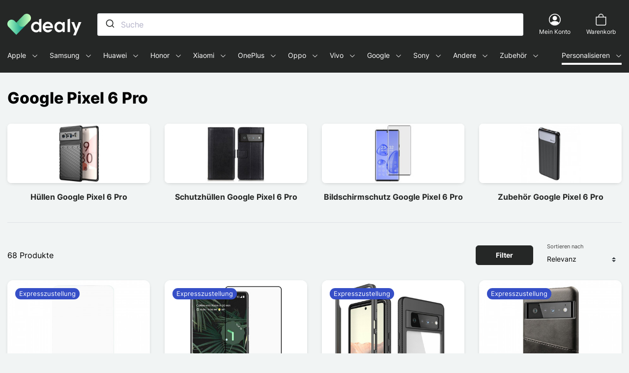

--- FILE ---
content_type: text/css
request_url: https://dealy.at/themes/macoque/assets/cache/theme-a10567436.css
body_size: 31388
content:
@font-face{font-family:Inter;font-style:normal;font-weight:400;font-display:swap;src:local(""),url(../fonts/inter-v3-latin-regular.woff2) format("woff2"),url(../fonts/inter-v3-latin-regular.woff) format("woff")}@font-face{font-family:Inter;font-style:normal;font-weight:700;font-display:swap;src:local(""),url(../fonts/inter-v3-latin-700.woff2) format("woff2"),url(../fonts/inter-v3-latin-700.woff) format("woff")}@font-face{font-family:Inter;font-style:normal;font-weight:800;font-display:swap;src:local(""),url(../fonts/inter-v3-latin-800.woff2) format("woff2"),url(../fonts/inter-v3-latin-800.woff) format("woff")}*,:after,:before{box-sizing:border-box}html{font-family:sans-serif;line-height:1.15;-webkit-text-size-adjust:100%;-webkit-tap-highlight-color:rgba(0,0,0,0)}article,aside,figcaption,figure,footer,header,hgroup,main,nav,section{display:block}body{margin:0;font-family:Inter,-apple-system,blinkmacsystemfont,Segoe UI,Helvetica Neue,arial,Noto Sans,sans-serif,Apple Color Emoji,Segoe UI Emoji,Segoe UI Symbol,Noto Color Emoji;font-size:1rem;font-weight:400;line-height:1.5;color:#000;text-align:left;background-color:#f1f4f4}[tabindex="-1"]:focus:not(:focus-visible){outline:0!important}hr{box-sizing:content-box;height:0;overflow:visible}.c-account-landing__title,.c-history__img--watermark,.c-title-section,.u-h1,.u-h2,.u-h3,.u-h4,.u-h5,.u-h6,h1,h2,h3,h4,h5,h6{margin-top:0;margin-bottom:.5rem}p{margin-top:0;margin-bottom:1rem}abbr[data-original-title],abbr[title]{text-decoration:underline;-webkit-text-decoration:underline dotted;text-decoration:underline dotted;cursor:help;border-bottom:0;-webkit-text-decoration-skip-ink:none;text-decoration-skip-ink:none}address{font-style:normal;line-height:inherit}address,dl,ol,ul{margin-bottom:1rem}dl,ol,ul{margin-top:0}ol ol,ol ul,ul ol,ul ul{margin-bottom:0}dt{font-weight:700}dd{margin-bottom:.5rem;margin-left:0}blockquote{margin:0 0 1rem}b,strong{font-weight:bolder}small{font-size:80%}sub,sup{position:relative;font-size:75%;line-height:0;vertical-align:baseline}sub{bottom:-.25em}sup{top:-.5em}a{color:#252726;text-decoration:none;background-color:transparent}a:hover{color:#000;text-decoration:underline}a:not([href]):not([class]),a:not([href]):not([class]):hover{color:inherit;text-decoration:none}code,kbd,pre,samp{font-family:SFMono-Regular,Menlo,Monaco,Consolas,Liberation Mono,Courier New,monospace;font-size:1em}pre{margin-top:0;margin-bottom:1rem;overflow:auto;-ms-overflow-style:scrollbar}figure{margin:0 0 1rem}img{border-style:none}img,svg{vertical-align:middle}svg{overflow:hidden}table{border-collapse:collapse}caption{padding-top:.75rem;padding-bottom:.75rem;color:#6c757d;text-align:left;caption-side:bottom}th{text-align:inherit;text-align:-webkit-match-parent}label{display:inline-block;margin-bottom:.25rem}button{border-radius:0}button:focus{outline:1px dotted;outline:5px auto -webkit-focus-ring-color}button,input,optgroup,select,textarea{margin:0;font-family:inherit;font-size:inherit;line-height:inherit}button,input{overflow:visible}button,select{text-transform:none}[role=button]{cursor:pointer}select{word-wrap:normal}[type=button],[type=reset],[type=submit],button{-webkit-appearance:button}[type=button]:not(:disabled),[type=reset]:not(:disabled),[type=submit]:not(:disabled),button:not(:disabled){cursor:pointer}[type=button]::-moz-focus-inner,[type=reset]::-moz-focus-inner,[type=submit]::-moz-focus-inner,button::-moz-focus-inner{padding:0;border-style:none}input[type=checkbox],input[type=radio]{box-sizing:border-box;padding:0}textarea{overflow:auto;resize:vertical}fieldset{min-width:0;padding:0;margin:0;border:0}legend{display:block;width:100%;max-width:100%;padding:0;margin-bottom:.5rem;font-size:1.5rem;line-height:inherit;color:inherit;white-space:normal}@media (max-width:1200px){legend{font-size:calc(1.275rem + .3vw)}}progress{vertical-align:baseline}[type=number]::-webkit-inner-spin-button,[type=number]::-webkit-outer-spin-button{height:auto}[type=search]{outline-offset:-2px;-webkit-appearance:none}[type=search]::-webkit-search-decoration{-webkit-appearance:none}::-webkit-file-upload-button{font:inherit;-webkit-appearance:button}output{display:inline-block}summary{display:list-item;cursor:pointer}template{display:none}[hidden]{display:none!important}ul{padding:0;margin:0;list-style:none}a:hover{color:inherit;text-decoration:inherit}.form-control{display:block;width:100%;height:calc(1.5em + .875rem + 2px);padding:.4375rem .75rem;font-size:1rem;font-weight:400;line-height:1.5;color:#495057;background-color:#fff;background-clip:padding-box;border:1px solid #ced4da;border-radius:.5rem;transition:border-color .15s ease-in-out,box-shadow .15s ease-in-out}@media (prefers-reduced-motion:reduce){.form-control{transition:none}}.form-control::-ms-expand{background-color:transparent;border:0}.form-control:-moz-focusring{color:transparent;text-shadow:0 0 0 #495057}.form-control:focus{color:#495057;background-color:#fff;border-color:#000;outline:0;box-shadow:0 0 0 1px #000}.form-control::-moz-placeholder{color:#6c757d;opacity:1}.form-control:-ms-input-placeholder{color:#6c757d;opacity:1}.form-control::placeholder{color:#6c757d;opacity:1}.form-control:disabled,.form-control[readonly]{background-color:#e9ecef;opacity:1}input[type=date].form-control,input[type=datetime-local].form-control,input[type=month].form-control,input[type=time].form-control{-webkit-appearance:none;-moz-appearance:none;appearance:none}select.form-control:focus::-ms-value{color:#495057;background-color:#fff}.form-control-file,.form-control-range{display:block;width:100%}.col-form-label{padding-top:calc(.4375rem + 1px);padding-bottom:calc(.4375rem + 1px);margin-bottom:0;font-size:inherit;line-height:1.5}.col-form-label-lg{padding-top:calc(.5rem + 1px);padding-bottom:calc(.5rem + 1px);font-size:1.25rem;line-height:1.5}.col-form-label-sm{padding-top:calc(.25rem + 1px);padding-bottom:calc(.25rem + 1px);font-size:.875rem;line-height:1.5}.form-control-plaintext{display:block;width:100%;padding:.4375rem 0;margin-bottom:0;font-size:1rem;line-height:1.5;color:#000;background-color:transparent;border:solid transparent;border-width:1px 0}.form-control-plaintext.form-control-lg,.form-control-plaintext.form-control-sm{padding-right:0;padding-left:0}.form-control-sm{height:calc(1.5em + .5rem + 2px);padding:.25rem .5rem;font-size:.875rem;line-height:1.5;border-radius:.375rem}.form-control-lg{height:calc(1.5em + 1rem + 2px);padding:.5rem 1rem;font-size:1.25rem;line-height:1.5;border-radius:.75rem}select.form-control[multiple],select.form-control[size],textarea.form-control{height:auto}.form-group{margin-bottom:1.25rem}.form-text{display:block;margin-top:.25rem}.form-row{display:flex;flex-wrap:wrap;margin-right:-5px;margin-left:-5px}.form-row>.col,.form-row>[class*=col-]{padding-right:5px;padding-left:5px}.form-check{position:relative;display:block;padding-left:1.25rem}.form-check-input{position:absolute;margin-top:.3rem;margin-left:-1.25rem}.form-check-input:disabled~.form-check-label,.form-check-input[disabled]~.form-check-label{color:#6c757d}.form-check-label{margin-bottom:0}.form-check-inline{display:inline-flex;align-items:center;padding-left:0;margin-right:.75rem}.form-check-inline .form-check-input{position:static;margin-top:0;margin-right:.3125rem;margin-left:0}.valid-feedback{display:none;width:100%;margin-top:.25rem;font-size:.875rem;color:#2b8a3e}.valid-tooltip{position:absolute;top:100%;left:0;z-index:5;display:none;max-width:100%;padding:.25rem .5rem;margin-top:.1rem;font-size:.875rem;line-height:1.5;color:#fff;background-color:rgba(43,138,62,.9);border-radius:.5rem}.is-valid~.valid-feedback,.is-valid~.valid-tooltip,.was-validated :valid~.valid-feedback,.was-validated :valid~.valid-tooltip{display:block}.form-control.is-valid,.was-validated .form-control:valid{border-color:#2b8a3e;padding-right:calc(1.5em + .875rem);background-image:url("data:image/svg+xml;charset=utf-8,%3Csvg xmlns='http://www.w3.org/2000/svg' width='8' height='8'%3E%3Cpath fill='%232B8A3E' d='M2.3 6.73L.6 4.53c-.4-1.04.46-1.4 1.1-.8l1.1 1.4 3.4-3.8c.6-.63 1.6-.27 1.2.7l-4 4.6c-.43.5-.8.4-1.1.1z'/%3E%3C/svg%3E");background-repeat:no-repeat;background-position:right calc(.375em + .21875rem) center;background-size:calc(.75em + .4375rem) calc(.75em + .4375rem)}.form-control.is-valid:focus,.was-validated .form-control:valid:focus{border-color:#2b8a3e;box-shadow:0 0 0 .25rem rgba(43,138,62,.25)}.was-validated textarea.form-control:valid,textarea.form-control.is-valid{padding-right:calc(1.5em + .875rem);background-position:top calc(.375em + .21875rem) right calc(.375em + .21875rem)}.custom-select.is-valid,.was-validated .custom-select:valid{border-color:#2b8a3e;padding-right:calc(.75em + 2.40625rem);background:url("data:image/svg+xml;charset=utf-8,%3Csvg xmlns='http://www.w3.org/2000/svg' width='4' height='5'%3E%3Cpath fill='%23343a40' d='M2 0L0 2h4zm0 5L0 3h4z'/%3E%3C/svg%3E") no-repeat right .75rem center/8px 10px,url("data:image/svg+xml;charset=utf-8,%3Csvg xmlns='http://www.w3.org/2000/svg' width='8' height='8'%3E%3Cpath fill='%232B8A3E' d='M2.3 6.73L.6 4.53c-.4-1.04.46-1.4 1.1-.8l1.1 1.4 3.4-3.8c.6-.63 1.6-.27 1.2.7l-4 4.6c-.43.5-.8.4-1.1.1z'/%3E%3C/svg%3E") #fff no-repeat center right 1.75rem/calc(.75em + .4375rem) calc(.75em + .4375rem)}.custom-select.is-valid:focus,.was-validated .custom-select:valid:focus{border-color:#2b8a3e;box-shadow:0 0 0 .25rem rgba(43,138,62,.25)}.form-check-input.is-valid~.form-check-label,.was-validated .form-check-input:valid~.form-check-label{color:#2b8a3e}.form-check-input.is-valid~.valid-feedback,.form-check-input.is-valid~.valid-tooltip,.was-validated .form-check-input:valid~.valid-feedback,.was-validated .form-check-input:valid~.valid-tooltip{display:block}.custom-control-input.is-valid~.custom-control-label,.was-validated .custom-control-input:valid~.custom-control-label{color:#2b8a3e}.custom-control-input.is-valid~.custom-control-label:before,.was-validated .custom-control-input:valid~.custom-control-label:before{border-color:#2b8a3e}.custom-control-input.is-valid:checked~.custom-control-label:before,.was-validated .custom-control-input:valid:checked~.custom-control-label:before{border-color:#37b14f;background-color:#37b14f}.custom-control-input.is-valid:focus~.custom-control-label:before,.was-validated .custom-control-input:valid:focus~.custom-control-label:before{box-shadow:0 0 0 .25rem rgba(43,138,62,.25)}.custom-control-input.is-valid:focus:not(:checked)~.custom-control-label:before,.custom-file-input.is-valid~.custom-file-label,.was-validated .custom-control-input:valid:focus:not(:checked)~.custom-control-label:before,.was-validated .custom-file-input:valid~.custom-file-label{border-color:#2b8a3e}.custom-file-input.is-valid:focus~.custom-file-label,.was-validated .custom-file-input:valid:focus~.custom-file-label{border-color:#2b8a3e;box-shadow:0 0 0 .25rem rgba(43,138,62,.25)}.invalid-feedback{display:none;width:100%;margin-top:.25rem;font-size:.875rem;color:#c92a2a}.invalid-tooltip{position:absolute;top:100%;left:0;z-index:5;display:none;max-width:100%;padding:.25rem .5rem;margin-top:.1rem;font-size:.875rem;line-height:1.5;color:#fff;background-color:rgba(201,42,42,.9);border-radius:.5rem}.is-invalid~.invalid-feedback,.is-invalid~.invalid-tooltip,.was-validated :invalid~.invalid-feedback,.was-validated :invalid~.invalid-tooltip{display:block}.form-control.is-invalid,.was-validated .form-control:invalid{border-color:#c92a2a;padding-right:calc(1.5em + .875rem);background-image:url("data:image/svg+xml;charset=utf-8,%3Csvg xmlns='http://www.w3.org/2000/svg' width='12' height='12' fill='none' stroke='%23C92A2A'%3E%3Ccircle cx='6' cy='6' r='4.5'/%3E%3Cpath stroke-linejoin='round' d='M5.8 3.6h.4L6 6.5z'/%3E%3Ccircle cx='6' cy='8.2' r='.6' fill='%23C92A2A' stroke='none'/%3E%3C/svg%3E");background-repeat:no-repeat;background-position:right calc(.375em + .21875rem) center;background-size:calc(.75em + .4375rem) calc(.75em + .4375rem)}.form-control.is-invalid:focus,.was-validated .form-control:invalid:focus{border-color:#c92a2a;box-shadow:0 0 0 .25rem rgba(201,42,42,.25)}.was-validated textarea.form-control:invalid,textarea.form-control.is-invalid{padding-right:calc(1.5em + .875rem);background-position:top calc(.375em + .21875rem) right calc(.375em + .21875rem)}.custom-select.is-invalid,.was-validated .custom-select:invalid{border-color:#c92a2a;padding-right:calc(.75em + 2.40625rem);background:url("data:image/svg+xml;charset=utf-8,%3Csvg xmlns='http://www.w3.org/2000/svg' width='4' height='5'%3E%3Cpath fill='%23343a40' d='M2 0L0 2h4zm0 5L0 3h4z'/%3E%3C/svg%3E") no-repeat right .75rem center/8px 10px,url("data:image/svg+xml;charset=utf-8,%3Csvg xmlns='http://www.w3.org/2000/svg' width='12' height='12' fill='none' stroke='%23C92A2A'%3E%3Ccircle cx='6' cy='6' r='4.5'/%3E%3Cpath stroke-linejoin='round' d='M5.8 3.6h.4L6 6.5z'/%3E%3Ccircle cx='6' cy='8.2' r='.6' fill='%23C92A2A' stroke='none'/%3E%3C/svg%3E") #fff no-repeat center right 1.75rem/calc(.75em + .4375rem) calc(.75em + .4375rem)}.custom-select.is-invalid:focus,.was-validated .custom-select:invalid:focus{border-color:#c92a2a;box-shadow:0 0 0 .25rem rgba(201,42,42,.25)}.form-check-input.is-invalid~.form-check-label,.was-validated .form-check-input:invalid~.form-check-label{color:#c92a2a}.form-check-input.is-invalid~.invalid-feedback,.form-check-input.is-invalid~.invalid-tooltip,.was-validated .form-check-input:invalid~.invalid-feedback,.was-validated .form-check-input:invalid~.invalid-tooltip{display:block}.custom-control-input.is-invalid~.custom-control-label,.was-validated .custom-control-input:invalid~.custom-control-label{color:#c92a2a}.custom-control-input.is-invalid~.custom-control-label:before,.was-validated .custom-control-input:invalid~.custom-control-label:before{border-color:#c92a2a}.custom-control-input.is-invalid:checked~.custom-control-label:before,.was-validated .custom-control-input:invalid:checked~.custom-control-label:before{border-color:#da4c4c;background-color:#da4c4c}.custom-control-input.is-invalid:focus~.custom-control-label:before,.was-validated .custom-control-input:invalid:focus~.custom-control-label:before{box-shadow:0 0 0 .25rem rgba(201,42,42,.25)}.custom-control-input.is-invalid:focus:not(:checked)~.custom-control-label:before,.custom-file-input.is-invalid~.custom-file-label,.was-validated .custom-control-input:invalid:focus:not(:checked)~.custom-control-label:before,.was-validated .custom-file-input:invalid~.custom-file-label{border-color:#c92a2a}.custom-file-input.is-invalid:focus~.custom-file-label,.was-validated .custom-file-input:invalid:focus~.custom-file-label{border-color:#c92a2a;box-shadow:0 0 0 .25rem rgba(201,42,42,.25)}.form-inline{display:flex;flex-flow:row wrap;align-items:center}.form-inline .form-check{width:100%}@media (min-width:576px){.form-inline label{justify-content:center}.form-inline .form-group,.form-inline label{display:flex;align-items:center;margin-bottom:0}.form-inline .form-group{flex:0 0 auto;flex-flow:row wrap}.form-inline .form-control{display:inline-block;width:auto;vertical-align:middle}.form-inline .form-control-plaintext{display:inline-block}.form-inline .custom-select,.form-inline .input-group{width:auto}.form-inline .form-check{display:flex;align-items:center;justify-content:center;width:auto;padding-left:0}.form-inline .form-check-input{position:relative;flex-shrink:0;margin-top:0;margin-right:.25rem;margin-left:0}.form-inline .custom-control{align-items:center;justify-content:center}.form-inline .custom-control-label{margin-bottom:0}}.img-fluid,.img-thumbnail{max-width:100%;height:auto}.img-thumbnail{padding:.25rem;background-color:#f1f4f4;border:1px solid #dee2e6;border-radius:.5rem}.figure{display:inline-block}.figure-img{margin-bottom:.5rem;line-height:1}.figure-caption{font-size:90%;color:#6c757d}.table{width:100%;margin-bottom:1rem;color:#000}.table td,.table th{padding:.75rem;vertical-align:top;border-top:1px solid #dee2e6}.table thead th{vertical-align:bottom;border-bottom:2px solid #dee2e6}.table tbody+tbody{border-top:2px solid #dee2e6}.table-sm td,.table-sm th{padding:.3rem}.table-bordered,.table-bordered td,.table-bordered th{border:1px solid #dee2e6}.table-bordered thead td,.table-bordered thead th{border-bottom-width:2px}.table-borderless tbody+tbody,.table-borderless td,.table-borderless th,.table-borderless thead th{border:0}.table-striped tbody tr:nth-of-type(odd){background-color:rgba(0,0,0,.05)}.table-hover tbody tr:hover{color:#000}.table-active,.table-active>td,.table-active>th,.table-hover .table-active:hover,.table-hover .table-active:hover>td,.table-hover .table-active:hover>th,.table-hover tbody tr:hover{background-color:rgba(0,0,0,.075)}.table .thead-dark th{color:#fff;background-color:#343a40;border-color:#454d55}.table .thead-light th{color:#495057;background-color:#e9ecef;border-color:#dee2e6}.table-dark{color:#fff;background-color:#343a40}.table-dark td,.table-dark th,.table-dark thead th{border-color:#454d55}.table-dark.table-bordered{border:0}.table-dark.table-striped tbody tr:nth-of-type(odd){background-color:hsla(0,0%,100%,.05)}.table-dark.table-hover tbody tr:hover{color:#fff;background-color:hsla(0,0%,100%,.075)}@media (max-width:575.98px){.table-responsive-sm{display:block;width:100%;overflow-x:auto;-webkit-overflow-scrolling:touch}.table-responsive-sm>.table-bordered{border:0}}@media (max-width:767.98px){.table-responsive-md{display:block;width:100%;overflow-x:auto;-webkit-overflow-scrolling:touch}.table-responsive-md>.table-bordered{border:0}}@media (max-width:991.98px){.table-responsive-lg{display:block;width:100%;overflow-x:auto;-webkit-overflow-scrolling:touch}.table-responsive-lg>.table-bordered{border:0}}@media (max-width:1199.98px){.table-responsive-xl{display:block;width:100%;overflow-x:auto;-webkit-overflow-scrolling:touch}.table-responsive-xl>.table-bordered{border:0}}.table-responsive{display:block;width:100%;overflow-x:auto;-webkit-overflow-scrolling:touch}.table-responsive>.table-bordered{border:0}.c-account-landing__title,.c-history__img--watermark,.c-title-section,.h1,.h2,.h3,.h4,.h5,.h6,.u-h1,.u-h2,.u-h3,.u-h4,.u-h5,.u-h6,h1,h2,h3,h4,h5,h6{margin-bottom:.5rem;font-weight:800;line-height:1.2}.c-account-landing__title,.c-title-section,.h1,.u-h1,h1{font-size:2rem}@media (max-width:1200px){.c-account-landing__title,.c-title-section,.h1,.u-h1,h1{font-size:calc(1.325rem + .9vw)}}.c-history__img--watermark,.h2,.u-h2,h2{font-size:1.5rem}@media (max-width:1200px){.c-history__img--watermark,.h2,.u-h2,h2{font-size:calc(1.275rem + .3vw)}}.h3,.u-h3,h3{font-size:1.25rem}.h4,.h5,.u-h4,.u-h5,h4,h5{font-size:1.125rem}.h6,.u-h6,h6{font-size:1rem}.lead,.u-txt-lead{font-size:1.25rem;font-weight:400}.display-1{font-size:3rem;font-weight:800;line-height:1.2}@media (max-width:1200px){.display-1{font-size:calc(1.425rem + 2.1vw)}}.display-2{font-size:5.5rem;font-weight:300;line-height:1.2}@media (max-width:1200px){.display-2{font-size:calc(1.675rem + 5.1vw)}}.display-3{font-size:4.5rem;font-weight:300;line-height:1.2}@media (max-width:1200px){.display-3{font-size:calc(1.575rem + 3.9vw)}}.display-4{font-size:3.5rem;font-weight:300;line-height:1.2}@media (max-width:1200px){.display-4{font-size:calc(1.475rem + 2.7vw)}}hr{margin-top:1rem;margin-bottom:1rem;border:0;border-top:1px solid #dee2e6}.small,.u-txt-sm,.u-txt-xs,small{font-size:.875rem;font-weight:400}.mark,mark{padding:.2em;background-color:#fcf8e3}.list-inline,.list-unstyled{padding-left:0;list-style:none}.list-inline-item{display:inline-block}.list-inline-item:not(:last-child){margin-right:.5rem}.initialism{font-size:90%;text-transform:uppercase}.blockquote{margin-bottom:1rem;font-size:1.25rem}.blockquote-footer{display:block;font-size:.875rem;color:#6c757d}.blockquote-footer:before{content:"\2014\00A0"}.col,.col-auto,.col-lg-1,.col-lg-2,.col-lg-3,.col-lg-4,.col-lg-5,.col-lg-6,.col-lg-7,.col-lg-8,.col-lg-9,.col-lg-10,.col-lg-11,.col-md-3,.col-md-4,.col-md-6,.col-md-8,.col-md-11,.col-sm-1,.col-sm-3,.col-sm-4,.col-sm-5,.col-sm-6,.col-sm-8,.col-sm-9,.col-sm-11{position:relative;width:100%;padding-right:15px;padding-left:15px}.col-auto{flex:0 0 auto;width:auto;max-width:100%}.col-1{flex:0 0 8.33333%;max-width:8.33333%}.col-1,.col-2{padding-right:15px;padding-left:15px}.col-2{flex:0 0 16.66667%;max-width:16.66667%}.col-3{flex:0 0 25%;max-width:25%}.col-3,.col-4{padding-right:15px;padding-left:15px}.col-4{flex:0 0 33.33333%;max-width:33.33333%}.col-5,.col-xs-5{flex:0 0 41.66667%;max-width:41.66667%}.col-5,.col-6,.col-xs-5{padding-right:15px;padding-left:15px}.col-6{flex:0 0 50%;max-width:50%}.col-9,.col-xs-9{flex:0 0 75%;max-width:75%}.col-9,.col-12,.col-xs-9{padding-right:15px;padding-left:15px}.col-12{flex:0 0 100%;max-width:100%}@media (min-width:576px){.col-sm-1{flex:0 0 8.33333%;max-width:8.33333%}.col-sm-3{flex:0 0 25%;max-width:25%}.col-sm-4{flex:0 0 33.33333%;max-width:33.33333%}.col-sm-5{flex:0 0 41.66667%;max-width:41.66667%}.col-sm-6{flex:0 0 50%;max-width:50%}.col-sm-8{flex:0 0 66.66667%;max-width:66.66667%}.col-sm-9{flex:0 0 75%;max-width:75%}.col-sm-11{flex:0 0 91.66667%;max-width:91.66667%}}@media (min-width:768px){.col-md-3{flex:0 0 25%;max-width:25%}.col-md-4{flex:0 0 33.33333%;max-width:33.33333%}.col-md-6{flex:0 0 50%;max-width:50%}.col-md-8{flex:0 0 66.66667%;max-width:66.66667%}.col-md-11{flex:0 0 91.66667%;max-width:91.66667%}}@media (min-width:992px){.col-lg-1{flex:0 0 8.33333%;max-width:8.33333%}.col-lg-2{flex:0 0 16.66667%;max-width:16.66667%}.col-lg-3{flex:0 0 25%;max-width:25%}.col-lg-4{flex:0 0 33.33333%;max-width:33.33333%}.col-lg-5{flex:0 0 41.66667%;max-width:41.66667%}.col-lg-6{flex:0 0 50%;max-width:50%}.col-lg-7{flex:0 0 58.33333%;max-width:58.33333%}.col-lg-8{flex:0 0 66.66667%;max-width:66.66667%}.col-lg-9{flex:0 0 75%;max-width:75%}.col-lg-10{flex:0 0 83.33333%;max-width:83.33333%}.col-lg-11{flex:0 0 91.66667%;max-width:91.66667%}}.row{display:flex;flex-wrap:wrap;margin-right:-15px;margin-left:-15px}.no-gutters{margin-right:0;margin-left:0}.no-gutters>.col,.no-gutters>[class*=col-]{padding-right:0;padding-left:0}.o-layout{display:flex;justify-content:space-between;width:100%;flex-wrap:nowrap}.o-layout--center-x{justify-content:center}.o-layout--center-y{align-items:center}.o-layout--start{justify-content:flex-start}.o-layout--end{justify-content:flex-end}.offset,.offset-0{position:relative;width:100%;padding-right:15px;padding-left:15px}.offset-0{margin-left:0}@media (min-width:992px){.offset-lg-1{margin-left:8.33333%}.offset-lg-1,.offset-lg-2{position:relative;width:100%;padding-right:15px;padding-left:15px}.offset-lg-2{margin-left:16.66667%}}.container,.o-wrapper{width:100%;padding-right:15px;padding-left:15px;margin-right:auto;margin-left:auto}@media (min-width:1500px){.container,.o-wrapper{max-width:1440px}}.container-fluid{width:100%;padding-right:15px;padding-left:15px;margin-right:auto;margin-left:auto}@media (min-width:1500px){.o-wrapper{max-width:1440px}}.o-wrapper--fullbleed{width:100vw;max-width:100vw;margin-left:-15px;margin-right:-15px}@media (min-width:1500px){.o-wrapper--fullbleed{margin-left:calc(-50vw + 705px);margin-right:calc(-50vw + 705px)}}.btn,.c-btn-pill,.c-collapse__btn{display:inline-block;font-weight:700;color:#000;text-align:center;white-space:nowrap;vertical-align:middle;-webkit-user-select:none;-moz-user-select:none;-ms-user-select:none;user-select:none;background-color:transparent;border:1px solid transparent;padding:.625rem 2.5rem;font-size:.875rem;line-height:1.3;border-radius:.375rem;transition:color .15s ease-in-out,background-color .15s ease-in-out,border-color .15s ease-in-out,box-shadow .15s ease-in-out}@media (prefers-reduced-motion:reduce){.btn,.c-btn-pill,.c-collapse__btn{transition:none}}.btn:hover,.c-btn-pill:hover,.c-collapse__btn:hover{color:#000;text-decoration:none}.btn.focus,.btn:focus,.c-btn-pill:focus,.c-collapse__btn:focus,.focus.c-btn-pill,.focus.c-collapse__btn{outline:0;box-shadow:0 0 0 .25rem rgba(37,39,38,.25)}.btn.disabled,.btn:disabled,.c-btn-pill:disabled,.c-collapse__btn:disabled,.disabled.c-btn-pill,.disabled.c-collapse__btn{opacity:.65}.btn:not(:disabled):not(.disabled),.c-btn-pill:not(:disabled):not(.disabled),.c-collapse__btn:not(:disabled):not(.disabled){cursor:pointer}a.btn.disabled,a.disabled.c-btn-pill,a.disabled.c-collapse__btn,fieldset:disabled a.btn,fieldset:disabled a.c-btn-pill,fieldset:disabled a.c-collapse__btn{pointer-events:none}.btn-primary,.c-checkout-panel__head .nav-link.active,.c-pushcat__nav-btn.active{color:#fff;background-color:#252726;border-color:#252726}.btn-primary:hover,.c-checkout-panel__head .nav-link.active:hover,.c-pushcat__nav-btn.active:hover{color:#fff;background-color:#121313;border-color:#0c0d0d}.btn-primary.focus,.btn-primary:focus,.c-checkout-panel__head .focus.nav-link.active,.c-checkout-panel__head .nav-link.active:focus,.c-pushcat__nav-btn.active:focus,.focus.c-pushcat__nav-btn.active{color:#fff;background-color:#121313;border-color:#0c0d0d;box-shadow:0 0 0 .25rem rgba(70,71,71,.5)}.btn-primary.disabled,.btn-primary:disabled,.c-checkout-panel__head .disabled.nav-link.active,.c-checkout-panel__head .nav-link.active:disabled,.c-pushcat__nav-btn.active:disabled,.disabled.c-pushcat__nav-btn.active{color:#fff;background-color:#252726;border-color:#252726}.btn-primary:not(:disabled):not(.disabled).active,.btn-primary:not(:disabled):not(.disabled):active,.c-checkout-panel__head .nav-link.active:not(:disabled):not(.disabled):active,.c-checkout-panel__head .nav-link:not(:disabled):not(.disabled).active,.c-checkout-panel__head .show>.dropdown-toggle.nav-link.active,.c-pushcat__nav-btn.active:not(:disabled):not(.disabled):active,.c-pushcat__nav-btn:not(:disabled):not(.disabled).active,.show>.btn-primary.dropdown-toggle,.show>.dropdown-toggle.c-pushcat__nav-btn.active{color:#fff;background-color:#0c0d0d;border-color:#060606}.btn-primary:not(:disabled):not(.disabled).active:focus,.btn-primary:not(:disabled):not(.disabled):active:focus,.c-checkout-panel__head .nav-link.active:not(:disabled):not(.disabled):active:focus,.c-checkout-panel__head .nav-link:not(:disabled):not(.disabled).active:focus,.c-checkout-panel__head .show>.dropdown-toggle.nav-link.active:focus,.c-pushcat__nav-btn.active:not(:disabled):not(.disabled):active:focus,.c-pushcat__nav-btn:not(:disabled):not(.disabled).active:focus,.show>.btn-primary.dropdown-toggle:focus,.show>.dropdown-toggle.c-pushcat__nav-btn.active:focus{box-shadow:0 0 0 .25rem rgba(70,71,71,.5)}.btn-secondary,.c-checkout-panel__head .nav-link:not(.active){color:#212529;background-color:#fff;border-color:#fff}.btn-secondary:hover,.c-checkout-panel__head .nav-link:hover:not(.active){color:#212529;background-color:#ececec;border-color:#e6e6e6}.btn-secondary.focus,.btn-secondary:focus,.c-checkout-panel__head .focus.nav-link:not(.active),.c-checkout-panel__head .nav-link:focus:not(.active){color:#212529;background-color:#ececec;border-color:#e6e6e6;box-shadow:0 0 0 .25rem rgba(222,222,223,.5)}.btn-secondary.disabled,.btn-secondary:disabled,.c-checkout-panel__head .disabled.nav-link:not(.active),.c-checkout-panel__head .nav-link:disabled:not(.active){color:#212529;background-color:#fff;border-color:#fff}.btn-secondary:not(:disabled):not(.disabled).active,.btn-secondary:not(:disabled):not(.disabled):active,.c-checkout-panel__head .nav-link:not(:disabled):not(.disabled).active:not(.active),.c-checkout-panel__head .nav-link:not(:disabled):not(.disabled):active:not(.active),.c-checkout-panel__head .show>.dropdown-toggle.nav-link:not(.active),.show>.btn-secondary.dropdown-toggle{color:#212529;background-color:#e6e6e6;border-color:#dfdfdf}.btn-secondary:not(:disabled):not(.disabled).active:focus,.btn-secondary:not(:disabled):not(.disabled):active:focus,.c-checkout-panel__head .nav-link:not(:disabled):not(.disabled).active:focus:not(.active),.c-checkout-panel__head .nav-link:not(:disabled):not(.disabled):active:focus:not(.active),.c-checkout-panel__head .show>.dropdown-toggle.nav-link:focus:not(.active),.show>.btn-secondary.dropdown-toggle:focus{box-shadow:0 0 0 .25rem rgba(222,222,223,.5)}.btn-tertiary{color:#fff;background-color:#25ae88;border-color:#25ae88}.btn-tertiary.focus,.btn-tertiary:focus,.btn-tertiary:hover{color:#fff;background-color:#1e8e6f;border-color:#1c8467}.btn-tertiary.focus,.btn-tertiary:focus{box-shadow:0 0 0 .25rem rgba(70,186,154,.5)}.btn-tertiary.disabled,.btn-tertiary:disabled{color:#fff;background-color:#25ae88;border-color:#25ae88}.btn-tertiary:not(:disabled):not(.disabled).active,.btn-tertiary:not(:disabled):not(.disabled):active,.show>.btn-tertiary.dropdown-toggle{color:#fff;background-color:#1c8467;border-color:#1a795f}.btn-tertiary:not(:disabled):not(.disabled).active:focus,.btn-tertiary:not(:disabled):not(.disabled):active:focus,.show>.btn-tertiary.dropdown-toggle:focus{box-shadow:0 0 0 .25rem rgba(70,186,154,.5)}.btn-outline-primary{color:#252726;border-color:#252726}.btn-outline-primary:hover{color:#fff;background-color:#252726;border-color:#252726}.btn-outline-primary.focus,.btn-outline-primary:focus{box-shadow:0 0 0 .25rem rgba(37,39,38,.5)}.btn-outline-primary.disabled,.btn-outline-primary:disabled{color:#252726;background-color:transparent}.btn-outline-primary:not(:disabled):not(.disabled).active,.btn-outline-primary:not(:disabled):not(.disabled):active,.show>.btn-outline-primary.dropdown-toggle{color:#fff;background-color:#252726;border-color:#252726}.btn-outline-primary:not(:disabled):not(.disabled).active:focus,.btn-outline-primary:not(:disabled):not(.disabled):active:focus,.show>.btn-outline-primary.dropdown-toggle:focus{box-shadow:0 0 0 .25rem rgba(37,39,38,.5)}.btn-outline-secondary{color:#fff;border-color:#fff}.btn-outline-secondary:hover{color:#212529;background-color:#fff;border-color:#fff}.btn-outline-secondary.focus,.btn-outline-secondary:focus{box-shadow:0 0 0 .25rem hsla(0,0%,100%,.5)}.btn-outline-secondary.disabled,.btn-outline-secondary:disabled{color:#fff;background-color:transparent}.btn-outline-secondary:not(:disabled):not(.disabled).active,.btn-outline-secondary:not(:disabled):not(.disabled):active,.show>.btn-outline-secondary.dropdown-toggle{color:#212529;background-color:#fff;border-color:#fff}.btn-outline-secondary:not(:disabled):not(.disabled).active:focus,.btn-outline-secondary:not(:disabled):not(.disabled):active:focus,.show>.btn-outline-secondary.dropdown-toggle:focus{box-shadow:0 0 0 .25rem hsla(0,0%,100%,.5)}.btn-outline-tertiary{color:#25ae88;border-color:#25ae88}.btn-outline-tertiary:hover{color:#fff;background-color:#25ae88;border-color:#25ae88}.btn-outline-tertiary.focus,.btn-outline-tertiary:focus{box-shadow:0 0 0 .25rem rgba(37,174,136,.5)}.btn-outline-tertiary.disabled,.btn-outline-tertiary:disabled{color:#25ae88;background-color:transparent}.btn-outline-tertiary:not(:disabled):not(.disabled).active,.btn-outline-tertiary:not(:disabled):not(.disabled):active,.show>.btn-outline-tertiary.dropdown-toggle{color:#fff;background-color:#25ae88;border-color:#25ae88}.btn-outline-tertiary:not(:disabled):not(.disabled).active:focus,.btn-outline-tertiary:not(:disabled):not(.disabled):active:focus,.show>.btn-outline-tertiary.dropdown-toggle:focus{box-shadow:0 0 0 .25rem rgba(37,174,136,.5)}.btn-link,.c-btn--nopad,.c-collapse__btn{font-weight:400;color:#252726;text-decoration:none}.btn-link:hover,.c-btn--nopad:hover,.c-collapse__btn:hover{color:#000;text-decoration:underline}.btn-link.focus,.btn-link:focus,.c-btn--nopad:focus,.c-collapse__btn:focus,.focus.c-btn--nopad,.focus.c-collapse__btn{text-decoration:underline}.btn-link.disabled,.btn-link:disabled,.c-btn--nopad:disabled,.c-collapse__btn:disabled,.disabled.c-btn--nopad,.disabled.c-collapse__btn{color:#6c757d;pointer-events:none}.btn-group-lg>.btn,.btn-group-lg>.c-btn-pill,.btn-group-lg>.c-collapse__btn,.btn-lg{padding:.875rem 3rem;font-size:1rem;line-height:1.25;border-radius:.5rem}.btn-group-sm>.btn,.btn-group-sm>.c-btn-pill,.btn-group-sm>.c-collapse__btn,.btn-sm{padding:.5rem .75rem;font-size:.8125rem;line-height:1.23077;border-radius:.375rem}.btn-block{display:block;width:100%}.btn-block+.btn-block{margin-top:.5rem}input[type=button].btn-block,input[type=reset].btn-block,input[type=submit].btn-block{width:100%}.custom-control{position:relative;z-index:1;display:block;min-height:1.5rem;padding-left:1.75rem;-webkit-print-color-adjust:exact;color-adjust:exact}.custom-control-inline{display:inline-flex;margin-right:1rem}.custom-control-input{position:absolute;left:0;z-index:-1;width:1.25rem;height:1.375rem;opacity:0}.custom-control-input:checked~.custom-control-label:before{color:#252726;border-color:#252726;background-color:#fff}.custom-control-input:focus~.custom-control-label:before{box-shadow:0 0 0 1px #000}.custom-control-input:focus:not(:checked)~.custom-control-label:before{border-color:#000}.custom-control-input:not(:disabled):active~.custom-control-label:before{color:#fff;background-color:#7c837f;border-color:#7c837f}.custom-control-input:disabled~.custom-control-label,.custom-control-input[disabled]~.custom-control-label{color:#6c757d}.custom-control-input:disabled~.custom-control-label:before,.custom-control-input[disabled]~.custom-control-label:before{background-color:#e9ecef}.custom-control-label{position:relative;margin-bottom:0;vertical-align:top}.custom-control-label:before{pointer-events:none;background-color:#d9d9d9;border:1px solid #bfbfbf}.custom-control-label:after,.custom-control-label:before{position:absolute;top:.125rem;left:-1.75rem;display:block;width:1.25rem;height:1.25rem;content:""}.custom-control-label:after{background:no-repeat 50%/50% 50%}.custom-checkbox .custom-control-label:before{border-radius:.25rem}.custom-checkbox .custom-control-input:checked~.custom-control-label:after{background-image:url("data:image/svg+xml;charset=utf-8,%3Csvg xmlns='http://www.w3.org/2000/svg' width='8' height='8'%3E%3Cpath fill='%23252726' d='M6.564.75l-3.59 3.612-1.538-1.55L0 4.26l2.974 2.99L8 2.193z'/%3E%3C/svg%3E")}.custom-checkbox .custom-control-input:indeterminate~.custom-control-label:before{border-color:#252726;background-color:#252726}.custom-checkbox .custom-control-input:indeterminate~.custom-control-label:after{background-image:url("data:image/svg+xml;charset=utf-8,%3Csvg xmlns='http://www.w3.org/2000/svg' width='4' height='4'%3E%3Cpath stroke='%23252726' d='M0 2h4'/%3E%3C/svg%3E")}.custom-checkbox .custom-control-input:disabled:checked~.custom-control-label:before{background-color:rgba(37,39,38,.5)}.custom-checkbox .custom-control-input:disabled:indeterminate~.custom-control-label:before{background-color:rgba(37,39,38,.5)}.custom-radio .custom-control-label:before{border-radius:50%}.custom-radio .custom-control-input:checked~.custom-control-label:after{background-image:url("data:image/svg+xml;charset=utf-8,%3Csvg xmlns='http://www.w3.org/2000/svg' width='12' height='12' viewBox='-4 -4 8 8'%3E%3Ccircle r='3' fill='%23252726'/%3E%3C/svg%3E")}.custom-radio .custom-control-input:disabled:checked~.custom-control-label:before{background-color:rgba(37,39,38,.5)}.custom-switch{padding-left:2.6875rem}.custom-switch .custom-control-label:before{left:-2.6875rem;width:2.1875rem;pointer-events:all;border-radius:.625rem}.custom-switch .custom-control-label:after{top:calc(.125rem + 2px);left:calc(-2.6875rem + 2px);width:calc(1.25rem - 4px);height:calc(1.25rem - 4px);background-color:#bfbfbf;border-radius:.625rem;transition:transform .15s ease-in-out,background-color .15s ease-in-out,border-color .15s ease-in-out,box-shadow .15s ease-in-out}@media (prefers-reduced-motion:reduce){.custom-switch .custom-control-label:after{transition:none}}.custom-switch .custom-control-input:checked~.custom-control-label:after{background-color:#d9d9d9;transform:translateX(.9375rem)}.custom-switch .custom-control-input:disabled:checked~.custom-control-label:before{background-color:rgba(37,39,38,.5)}.custom-select{display:inline-block;width:100%;height:calc(1.5em + .875rem + 2px);padding:.4375rem 1.75rem .4375rem .75rem;font-size:1rem;font-weight:400;line-height:1.5;color:#495057;vertical-align:middle;background:#fff url("data:image/svg+xml;charset=utf-8,%3Csvg xmlns='http://www.w3.org/2000/svg' width='4' height='5'%3E%3Cpath fill='%23343a40' d='M2 0L0 2h4zm0 5L0 3h4z'/%3E%3C/svg%3E") no-repeat right .75rem center/8px 10px;border:1px solid #ced4da;border-radius:.5rem;-webkit-appearance:none;-moz-appearance:none;appearance:none}.custom-select:focus{border-color:#000;outline:0;box-shadow:0 0 0 .25rem rgba(37,39,38,.25)}.custom-select:focus::-ms-value{color:#495057;background-color:#fff}.custom-select[multiple],.custom-select[size]:not([size="1"]){height:auto;padding-right:.75rem;background-image:none}.custom-select:disabled{color:#6c757d;background-color:#e9ecef}.custom-select::-ms-expand{display:none}.custom-select:-moz-focusring{color:transparent;text-shadow:0 0 0 #495057}.custom-select-sm{height:calc(1.5em + .5rem + 2px);padding-top:.25rem;padding-bottom:.25rem;padding-left:.5rem;font-size:.875rem}.custom-select-lg{height:calc(1.5em + 1rem + 2px);padding-top:.5rem;padding-bottom:.5rem;padding-left:1rem;font-size:1.25rem}.custom-file{display:inline-block;margin-bottom:0}.custom-file,.custom-file-input{position:relative;width:100%;height:calc(1.5em + .875rem + 2px)}.custom-file-input{z-index:2;margin:0;opacity:0}.custom-file-input:focus~.custom-file-label{border-color:#000;box-shadow:0 0 0 1px #000}.custom-file-input:disabled~.custom-file-label,.custom-file-input[disabled]~.custom-file-label{background-color:#e9ecef}.custom-file-input:lang(en)~.custom-file-label:after{content:"Browse"}.custom-file-input~.custom-file-label[data-browse]:after{content:attr(data-browse)}.custom-file-label{left:0;z-index:1;height:calc(1.5em + .875rem + 2px);font-weight:400;background-color:#fff;border:1px solid #ced4da;border-radius:.5rem}.custom-file-label,.custom-file-label:after{position:absolute;top:0;right:0;padding:.4375rem .75rem;line-height:1.5;color:#495057}.custom-file-label:after{bottom:0;z-index:3;display:block;height:calc(1.5em + .875rem);content:"Browse";background-color:#e9ecef;border-left:inherit;border-radius:0 .5rem .5rem 0}.custom-range{width:100%;height:1.5rem;padding:0;background-color:transparent;-webkit-appearance:none;-moz-appearance:none;appearance:none}.custom-range:focus{outline:none}.custom-range:focus::-webkit-slider-thumb{box-shadow:0 0 0 1px #f1f4f4,0 0 0 1px #000}.custom-range:focus::-moz-range-thumb{box-shadow:0 0 0 1px #f1f4f4,0 0 0 1px #000}.custom-range:focus::-ms-thumb{box-shadow:0 0 0 1px #f1f4f4,0 0 0 1px #000}.custom-range::-moz-focus-outer{border:0}.custom-range::-webkit-slider-thumb{width:1rem;height:1rem;margin-top:-.25rem;background-color:#252726;border:0;border-radius:1rem;-webkit-transition:background-color .15s ease-in-out,border-color .15s ease-in-out,box-shadow .15s ease-in-out;transition:background-color .15s ease-in-out,border-color .15s ease-in-out,box-shadow .15s ease-in-out;-webkit-appearance:none;appearance:none}@media (prefers-reduced-motion:reduce){.custom-range::-webkit-slider-thumb{-webkit-transition:none;transition:none}}.custom-range::-webkit-slider-thumb:active{background-color:#7c837f}.custom-range::-webkit-slider-runnable-track{width:100%;height:.5rem;color:transparent;cursor:pointer;background-color:#dee2e6;border-color:transparent;border-radius:1rem}.custom-range::-moz-range-thumb{width:1rem;height:1rem;background-color:#252726;border:0;border-radius:1rem;-moz-transition:background-color .15s ease-in-out,border-color .15s ease-in-out,box-shadow .15s ease-in-out;transition:background-color .15s ease-in-out,border-color .15s ease-in-out,box-shadow .15s ease-in-out;-moz-appearance:none;appearance:none}@media (prefers-reduced-motion:reduce){.custom-range::-moz-range-thumb{-moz-transition:none;transition:none}}.custom-range::-moz-range-thumb:active{background-color:#7c837f}.custom-range::-moz-range-track{width:100%;height:.5rem;color:transparent;cursor:pointer;background-color:#dee2e6;border-color:transparent;border-radius:1rem}.custom-range::-ms-thumb{width:1rem;height:1rem;margin-top:0;margin-right:.25rem;margin-left:.25rem;background-color:#252726;border:0;border-radius:1rem;-ms-transition:background-color .15s ease-in-out,border-color .15s ease-in-out,box-shadow .15s ease-in-out;transition:background-color .15s ease-in-out,border-color .15s ease-in-out,box-shadow .15s ease-in-out;appearance:none}@media (prefers-reduced-motion:reduce){.custom-range::-ms-thumb{-ms-transition:none;transition:none}}.custom-range::-ms-thumb:active{background-color:#7c837f}.custom-range::-ms-track{width:100%;height:.5rem;color:transparent;cursor:pointer;background-color:transparent;border-color:transparent;border-width:.5rem}.custom-range::-ms-fill-lower,.custom-range::-ms-fill-upper{background-color:#dee2e6;border-radius:1rem}.custom-range::-ms-fill-upper{margin-right:15px}.custom-range:disabled::-webkit-slider-thumb{background-color:#adb5bd}.custom-range:disabled::-webkit-slider-runnable-track{cursor:default}.custom-range:disabled::-moz-range-thumb{background-color:#adb5bd}.custom-range:disabled::-moz-range-track{cursor:default}.custom-range:disabled::-ms-thumb{background-color:#adb5bd}.custom-control-label:before,.custom-file-label,.custom-select{transition:background-color .15s ease-in-out,border-color .15s ease-in-out,box-shadow .15s ease-in-out}@media (prefers-reduced-motion:reduce){.custom-control-label:before,.custom-file-label,.custom-select{transition:none}}.btn-group,.btn-group-vertical{position:relative;display:inline-flex;vertical-align:middle}.btn-group-vertical>.btn,.btn-group-vertical>.c-btn-pill,.btn-group-vertical>.c-collapse__btn,.btn-group>.btn,.btn-group>.c-btn-pill,.btn-group>.c-collapse__btn{position:relative;flex:1 1 auto}.btn-group-vertical>.active.c-btn-pill,.btn-group-vertical>.active.c-collapse__btn,.btn-group-vertical>.btn.active,.btn-group-vertical>.btn:active,.btn-group-vertical>.btn:focus,.btn-group-vertical>.btn:hover,.btn-group-vertical>.c-btn-pill:active,.btn-group-vertical>.c-btn-pill:focus,.btn-group-vertical>.c-btn-pill:hover,.btn-group-vertical>.c-collapse__btn:active,.btn-group-vertical>.c-collapse__btn:focus,.btn-group-vertical>.c-collapse__btn:hover,.btn-group>.active.c-btn-pill,.btn-group>.active.c-collapse__btn,.btn-group>.btn.active,.btn-group>.btn:active,.btn-group>.btn:focus,.btn-group>.btn:hover,.btn-group>.c-btn-pill:active,.btn-group>.c-btn-pill:focus,.btn-group>.c-btn-pill:hover,.btn-group>.c-collapse__btn:active,.btn-group>.c-collapse__btn:focus,.btn-group>.c-collapse__btn:hover{z-index:1}.btn-toolbar{display:flex;flex-wrap:wrap;justify-content:flex-start}.btn-toolbar .input-group{width:auto}.btn-group>.btn-group:not(:first-child),.btn-group>.btn:not(:first-child),.btn-group>.c-btn-pill:not(:first-child),.btn-group>.c-collapse__btn:not(:first-child){margin-left:-1px}.btn-group>.btn-group:not(:last-child)>.btn,.btn-group>.btn-group:not(:last-child)>.c-btn-pill,.btn-group>.btn-group:not(:last-child)>.c-collapse__btn,.btn-group>.btn:not(:last-child):not(.dropdown-toggle),.btn-group>.c-btn-pill:not(:last-child):not(.dropdown-toggle),.btn-group>.c-collapse__btn:not(:last-child):not(.dropdown-toggle){border-top-right-radius:0;border-bottom-right-radius:0}.btn-group>.btn-group:not(:first-child)>.btn,.btn-group>.btn-group:not(:first-child)>.c-btn-pill,.btn-group>.btn-group:not(:first-child)>.c-collapse__btn,.btn-group>.btn:not(:first-child),.btn-group>.c-btn-pill:not(:first-child),.btn-group>.c-collapse__btn:not(:first-child){border-top-left-radius:0;border-bottom-left-radius:0}.dropdown-toggle-split{padding-right:1.875rem;padding-left:1.875rem}.dropdown-toggle-split:after,.dropright .dropdown-toggle-split:after,.dropup .dropdown-toggle-split:after{margin-left:0}.dropleft .dropdown-toggle-split:before{margin-right:0}.btn-group-sm>.btn+.dropdown-toggle-split,.btn-group-sm>.c-btn-pill+.dropdown-toggle-split,.btn-group-sm>.c-collapse__btn+.dropdown-toggle-split,.btn-sm+.dropdown-toggle-split{padding-right:.5625rem;padding-left:.5625rem}.btn-group-lg>.btn+.dropdown-toggle-split,.btn-group-lg>.c-btn-pill+.dropdown-toggle-split,.btn-group-lg>.c-collapse__btn+.dropdown-toggle-split,.btn-lg+.dropdown-toggle-split{padding-right:2.25rem;padding-left:2.25rem}.btn-group-vertical{flex-direction:column;align-items:flex-start;justify-content:center}.btn-group-vertical>.btn,.btn-group-vertical>.btn-group,.btn-group-vertical>.c-btn-pill,.btn-group-vertical>.c-collapse__btn{width:100%}.btn-group-vertical>.btn-group:not(:first-child),.btn-group-vertical>.btn:not(:first-child),.btn-group-vertical>.c-btn-pill:not(:first-child),.btn-group-vertical>.c-collapse__btn:not(:first-child){margin-top:-1px}.btn-group-vertical>.btn-group:not(:last-child)>.btn,.btn-group-vertical>.btn-group:not(:last-child)>.c-btn-pill,.btn-group-vertical>.btn-group:not(:last-child)>.c-collapse__btn,.btn-group-vertical>.btn:not(:last-child):not(.dropdown-toggle),.btn-group-vertical>.c-btn-pill:not(:last-child):not(.dropdown-toggle),.btn-group-vertical>.c-collapse__btn:not(:last-child):not(.dropdown-toggle){border-bottom-right-radius:0;border-bottom-left-radius:0}.btn-group-vertical>.btn-group:not(:first-child)>.btn,.btn-group-vertical>.btn-group:not(:first-child)>.c-btn-pill,.btn-group-vertical>.btn-group:not(:first-child)>.c-collapse__btn,.btn-group-vertical>.btn:not(:first-child),.btn-group-vertical>.c-btn-pill:not(:first-child),.btn-group-vertical>.c-collapse__btn:not(:first-child){border-top-left-radius:0;border-top-right-radius:0}.btn-group-toggle>.btn,.btn-group-toggle>.btn-group>.btn,.btn-group-toggle>.btn-group>.c-btn-pill,.btn-group-toggle>.btn-group>.c-collapse__btn,.btn-group-toggle>.c-btn-pill,.btn-group-toggle>.c-collapse__btn{margin-bottom:0}.btn-group-toggle>.btn-group>.btn input[type=checkbox],.btn-group-toggle>.btn-group>.btn input[type=radio],.btn-group-toggle>.btn-group>.c-btn-pill input[type=checkbox],.btn-group-toggle>.btn-group>.c-btn-pill input[type=radio],.btn-group-toggle>.btn-group>.c-collapse__btn input[type=checkbox],.btn-group-toggle>.btn-group>.c-collapse__btn input[type=radio],.btn-group-toggle>.btn input[type=checkbox],.btn-group-toggle>.btn input[type=radio],.btn-group-toggle>.c-btn-pill input[type=checkbox],.btn-group-toggle>.c-btn-pill input[type=radio],.btn-group-toggle>.c-collapse__btn input[type=checkbox],.btn-group-toggle>.c-collapse__btn input[type=radio]{position:absolute;clip:rect(0,0,0,0);pointer-events:none}.alert-dismissible{padding-right:4rem}.alert-dismissible .close{position:absolute;top:0;right:0;z-index:2;padding:.75rem 1.25rem;color:inherit}.alert-success{color:#164820;background-color:#d5e8d8;border-color:#c4dec9}.alert-success hr{border-top-color:#b4d5ba}.alert-success .alert-link{color:#0a210f}.alert-info{color:#004977;background-color:#cce8fa;border-color:#b8dff8}.alert-info hr{border-top-color:#a1d5f6}.alert-info .alert-link{color:#002a44}.alert-warning{color:#856622;background-color:#fff3d9;border-color:#ffefca}.alert-warning hr{border-top-color:#ffe7b1}.alert-warning .alert-link{color:#5c4718}.alert-danger{color:#691616;background-color:#f4d4d4;border-color:#f0c3c3}.alert-danger hr{border-top-color:#ebafaf}.alert-danger .alert-link{color:#3f0d0d}.nav{display:flex;flex-wrap:wrap;padding-left:0;margin-bottom:0;list-style:none}.nav-link{display:block;padding:.5rem 1rem}.nav-link:focus,.nav-link:hover{text-decoration:none}.nav-link.disabled{color:#6c757d;pointer-events:none;cursor:default}.nav-tabs{border-bottom:1px solid #dee2e6}.nav-tabs .nav-item{margin-bottom:-1px}.nav-tabs .nav-link{border:1px solid transparent;border-top-left-radius:.5rem;border-top-right-radius:.5rem}.nav-tabs .nav-link:focus,.nav-tabs .nav-link:hover{border-color:#e9ecef #e9ecef #dee2e6}.nav-tabs .nav-link.disabled{color:#6c757d;background-color:transparent;border-color:transparent}.nav-tabs .nav-item.show .nav-link,.nav-tabs .nav-link.active{color:#495057;background-color:#f1f4f4;border-color:#dee2e6 #dee2e6 #f1f4f4}.nav-tabs .dropdown-menu{margin-top:-1px;border-top-left-radius:0;border-top-right-radius:0}.nav-pills .nav-link{border-radius:.5rem}.nav-pills .nav-link.active,.nav-pills .show>.nav-link{color:#fff;background-color:#252726}.nav-fill .nav-item,.nav-fill>.nav-link{flex:1 1 auto;text-align:center}.nav-justified .nav-item,.nav-justified>.nav-link{flex-basis:0%;flex-grow:1;text-align:center}.tab-content>.tab-pane{display:none}.tab-content>.active{display:block}.c-addcartlist{z-index:2}.c-addcartlist__loading.spinner-border{display:none}.is-adding .c-addcartlist__loading{display:inline-block}.c-address__row{padding-bottom:1.5rem;margin-bottom:1.5rem}.c-address__row,.c-address__row:not(:last-of-type){border-bottom:1px solid #ecedee}.notifications-container:empty{display:none}.alert{position:relative;padding:.75rem 1.25rem;margin-bottom:1rem;border:0 solid transparent;border-radius:0}.alert-heading{color:inherit}.alert-link{font-weight:700}.alert-dismissible{padding-right:3.75rem}.alert-dismissible .btn-close{position:absolute;top:0;right:0;z-index:2;padding:.9375rem 1.25rem}.alert-success{color:#000;background-color:#b8f9c8;border-color:#2b8a3e}.alert-success hr{border-top-color:#257735}.alert-success .alert-link{color:#000}.alert-danger{color:#000;background-color:#fcc;border-color:#a82424}.alert-danger hr{border-top-color:#932020}.alert-danger .alert-link{color:#000}.alert-info{color:#000;background-color:#d0ebfb;border-color:#1864ab}.alert-info hr{border-top-color:#155795}.alert-info .alert-link{color:#000}.alert-warning{color:#000;background-color:#fff0ca;border-color:#ffe066}.alert-warning hr{border-top-color:#ffdb4d}.alert-warning .alert-link{color:#000}.block-promo .promo-code .alert-danger{display:none}.c-banner{padding:4rem;margin:3rem 0;color:#fff;background-color:#000}.breadcrumb{flex-wrap:wrap;padding:0;margin-bottom:1rem;font-size:.8125rem;list-style:none;background-color:transparent;border-radius:.5rem}.breadcrumb,.breadcrumb-item{display:flex}.breadcrumb-item+.breadcrumb-item{padding-left:.375rem}.breadcrumb-item+.breadcrumb-item:before{display:inline-block;padding-right:.375rem;color:#000;content:"ᐳ"}.breadcrumb-item+.breadcrumb-item:hover:before{text-decoration:underline;text-decoration:none}.breadcrumb-item.active,.c-breadcrumb__item a{color:#000}.c-breadcrumb__item a:hover{text-decoration:underline}.c-btn--nopad{padding:0}.c-btn--unstyled{padding:0;background:none;border:none}.c-btn--unstyled:focus{outline:none}.c-btn-add{width:40px;height:40px;border-radius:50%}.c-btn-add,.c-btn-add span{display:flex}.c-btn-add,.c-btn-add span,.c-btn-circle{align-items:center;justify-content:center}.c-btn-circle{display:inline-flex;width:calc(2.3875rem + 2px);height:calc(2.3875rem + 2px);line-height:1;text-align:center;vertical-align:middle;border-radius:50%}.c-btn-circle--lg{width:calc(3.05rem + 2px);height:calc(3.05rem + 2px)}.c-btn--underline{position:relative;display:flex;align-self:flex-start;font-weight:800;color:#252726}.c-btn--underline:hover{color:#252726}.c-btn--underline:before{position:absolute;bottom:-.25rem;left:0;width:100%;height:2px;content:"";background-color:#252726}.c-btn-arrow{width:40px;min-width:40px;height:40px;border:1px solid transparent;border-radius:50%}.c-btn-arrow--abs{position:absolute;top:calc(50% - 20px)}.c-btn-arrow--abs.c-btn-arrow--next{right:0}.c-btn-arrow--abs.disabled{opacity:.7;cursor:not-allowed}.c-btn-arrow{width:14px;min-width:14px;height:24px}.c-btn-arrow--abs{top:calc(50% - 12px)}.c-btn-arrow--abs.disabled{opacity:.5}.c-btn-pill{font-weight:400;padding:.5rem 1rem;border-radius:4rem;border-width:2px}.btn-close{box-sizing:content-box;width:1em;height:1em;padding:.25em;color:#000;background:transparent url("data:image/svg+xml;charset=utf-8,%3Csvg xmlns='http://www.w3.org/2000/svg' viewBox='0 0 16 16'%3E%3Cpath d='M.293.293a1 1 0 011.414 0L8 6.586 14.293.293a1 1 0 111.414 1.414L9.414 8l6.293 6.293a1 1 0 01-1.414 1.414L8 9.414l-6.293 6.293a1 1 0 01-1.414-1.414L6.586 8 .293 1.707a1 1 0 010-1.414z'/%3E%3C/svg%3E") 50%/1em auto no-repeat;border:0;border-radius:.5rem}.btn-close:hover{color:#000;text-decoration:none;opacity:.75}.btn-close:focus{outline:none;box-shadow:0 0 0 .25rem rgba(37,39,38,.25);opacity:1}.btn-close.disabled,.btn-close:disabled{pointer-events:none;-webkit-user-select:none;-moz-user-select:none;-ms-user-select:none;user-select:none;opacity:.25}.btn-close-white{filter:invert(1) grayscale(100%) brightness(200%)}.c-card{position:relative;display:flex;flex-direction:column;min-width:0;word-wrap:break-word}.c-cart-summary{background-color:#fff;z-index:1}@media (min-width:992px){.c-cart-summary{position:-webkit-sticky;position:sticky;top:1.5rem}}.c-cart-summary__row{display:flex;justify-content:space-between;padding-bottom:.5rem;margin-bottom:.5rem;border-bottom:1px solid #ecedee}.c-cart-summary__mobile{position:fixed;bottom:0;left:0;z-index:99;display:none;width:100%;padding:1rem 2rem;background-color:#fff;box-shadow:0 0 15px rgba(0,0,0,.3)}@media (max-width:991.98px){.c-cart-summary__mobile{display:block}}.c-cart__row{display:flex;justify-content:space-between;width:100%}@media (max-width:991.98px){.c-cart__row{flex-direction:column}}.c-cart__row--border{padding-bottom:.5rem;margin-bottom:.5rem;border-bottom:1px solid #ecedee}@media (max-width:991.98px){.c-cart__caracts{margin-bottom:1rem}}@media (max-width:991.98px){.c-cart__img{width:80px;height:auto}}.c-cart__price{display:flex;align-items:center;justify-content:flex-end}@media (max-width:991.98px){.c-cart__price{flex-direction:column;align-items:flex-end}}.c-cart__row:not(:last-child){margin-bottom:1.5rem;border-bottom:1px solid #ecedee}.c-cart__caracts{display:flex;width:100%;flex-wrap:wrap;align-items:flex-start;margin-bottom:1.5rem}@media (max-width:991.98px){.c-cart__caracts{flex-direction:column}}.c-cart__thumbnail{width:120px;margin-right:1.5rem;border:1px solid #dee2e6;border-radius:.5rem;overflow:hidden}@media (max-width:991.98px){.c-cart__thumbnail{margin-right:0;margin-bottom:1rem}}.c-carousel{margin-bottom:4rem}.c-carousel__content{position:absolute;top:4rem;left:4rem;font-weight:700}.c-carousel__title{margin-bottom:1.5rem;font-size:80px}.c-carousel__baseline>p,.c-carousel__title{color:#fff;text-shadow:0 2px 48px rgba(0,0,0,.5)}.c-carousel__baseline>p{margin-bottom:2.5rem;font-size:1.5rem}.c-checkout-panel__head{display:flex;justify-content:space-between;width:100%;max-width:500px;margin:0 auto 1.5rem;border:none}.c-checkout-panel__head .nav-link.active{border:none}.c-checkout-panel__form{width:100%;max-width:430px;margin:auto}.c-checkout-panel__form--lg{max-width:624px}.c-checkout-card{display:flex;flex-direction:column;padding:1rem;margin-bottom:1rem;border:2px solid #ecedee;border-radius:4px;transition:.2s}.c-checkout-card.selected{border-color:#2b8a3e}.c-checkout-card label{float:none}.c-checkout-card__paymt-label{display:flex;justify-content:space-between;flex-wrap:wrap;font-weight:700}.c-checkout-card__head{display:flex;justify-content:space-between;padding-bottom:1rem;margin-bottom:1rem;border-bottom:1px solid #ecedee}.c-checkout-carrier{overflow:auto}.c-checkout-carrier>table{width:100%;min-width:400px}.c-checkout-carrier__info{display:flex;justify-content:center}.c-checkout-carrier__info div:first-of-type{margin-right:1rem}@media (max-width:991.98px){.c-checkout-carrier__info{flex-direction:column}.c-checkout-carrier__info div:first-of-type{margin-right:0}}.c-checkout-carrier__row{border-bottom:1px solid #ecedee}.c-checkout-carrier__row:first-of-type{border-top:1px solid #ecedee}.c-checkout-carrier__row td{padding:1rem}.c-checkout-carrier__btn{display:flex;align-items:center;justify-content:center}@media (max-width:991.98px){.c-checkout-carrier__btn{flex-direction:column}.c-checkout-carrier__btn div{margin-right:0}}.modal-body #colissimo-widget-container{height:100%!important;width:100%!important;padding-right:0!important}.colissimo_widget_widget .colissimo_widget_h340{width:100%}.colissimo-front-widget .close{background:none;border:none;order:2}.c-checkout-panel__head{display:grid;max-width:inherit;grid-template-columns:repeat(2,1fr);grid-gap:1rem;padding:1rem;background-color:#f1f4f4;border-radius:.5rem}@media (max-width:991.98px){.c-checkout-panel__head{display:flex;flex-direction:column}}.checkout-process [class].c-checkout-panel__form{max-width:inherit}.checkout-process [class].c-form__footer{justify-content:inherit}.c-checkout-card__paymt-label{align-items:center}.c-checkout-card__paymt-label img[src*="supported.svg"]{width:138px}.c-checkout-card__paymt-logo{min-width:40px;height:auto}.mollie-addition-info .alert{padding:0}[class].mollie-iframe-container{padding:0;max-width:inherit}[class].mollie-signature{display:flex;align-items:center;flex-wrap:wrap;margin-top:1rem}[class].mollie-signature span{margin:0 .5rem}[class].payplugPaymentOption .custom-radio{margin-top:0}[class].payplugPaymentOption img{display:block;margin:.5rem 0 0}.c-collapse__btn{padding-left:0;color:#000;width:100%;text-align:left;border-bottom:1px solid #dee2e6;border-radius:0}.c-collapse__btn:hover{text-decoration:none}.c-collapse__btn:focus{box-shadow:none}.c-collapse__btn[aria-expanded=true]{border-bottom:transparent}.c-collapse__btn--pdtsection{font-size:1.5rem;color:#000;border-bottom-color:#dee2e6}.c-collapse__body{border-bottom:1px solid #dee2e6}.c-collapse__btn{border-bottom:none}.c-collapse__btn,.c-collapse__btn:focus{text-decoration:none}.c-collapse__btn svg{transition:.2s}.c-collapse__btn[aria-expanded=false] svg{transform:rotate(-45deg)}.c-collapse__btn--pdtsection{display:flex;align-items:center;justify-content:space-between;padding:1.5rem 0;font-size:2rem;font-weight:800;border-top:1px solid #dee2e6;text-decoration:none}@media (max-width:991.98px){.c-collapse__btn--pdtsection{font-size:1.5rem}}.c-coverpdt{background-color:#fff;border-radius:.75rem;overflow:hidden;box-shadow:0 .125rem .5rem -.25rem rgba(0,0,0,.32)}@media (max-width:991.98px){.c-coverpdt{border-radius:0}}.c-coverpdt .c-snap__item--fullw.glider-slide{flex:1}.payment-option .custom-control-label:after,.payment-option .custom-control-label:before{top:50%;transform:translateY(-50%)}.ps_checkout-payment-option label{display:flex!important;align-items:center}.custom-control-label{vertical-align:inherit}.custom-control-label:after,.custom-control-label:before{margin-left:-1.75rem;left:0}.c-customer-header{padding:2rem 0;background-color:#ecedee;text-align:center}.c-customer-header__item-center{position:absolute;left:50%;transform:translateX(-50%)}.c-account-sidebar__block{margin-bottom:.5rem}.c-account-sidebar__link{position:relative;display:flex;align-items:center;padding:1rem 2rem;color:#000;background-color:#fff}.c-account-sidebar__link:hover{background-color:#bfbfbf}.c-account-sidebar__link:focus{background-color:#ecedee}.c-account-sidebar__link.is-active{font-weight:700}.c-account-sidebar__link.is-active:before{position:absolute;top:0;left:0;width:3px;height:100%;content:"";background-color:#252726}@media (max-width:991.98px){.c-account-sidebar__heading{display:flex;flex-direction:column}}.c-account-sidebar__avatar{display:flex;align-items:center;justify-content:center;width:48px;min-width:48px;height:48px;margin-right:1rem;font-size:1.125rem;font-weight:800;color:#fff;text-transform:uppercase;background-color:#000;border-radius:50%}@media (max-width:991.98px){.c-account-sidebar__avatar{margin:0 0 .5rem}}.c-account-sidebar__customer{display:flex;flex-direction:column}@media (max-width:991.98px){.c-account-sidebar__customer{flex-direction:row}}.c-account-landing{position:relative;z-index:99;color:#fff;height:100%}.c-account-landing__title{max-width:400px;margin-bottom:1.5rem;color:#fff}.c-account-landing__img{overflow:hidden}.c-account-landing__gradient,.c-account-landing__img{position:absolute;top:0;left:0;width:100%;height:100%}.c-account-landing__gradient{background:linear-gradient(180deg,rgba(0,0,0,.3),transparent)}.dropdown,.dropleft,.dropright,.dropup{position:relative}.dropdown-toggle{white-space:nowrap}.dropdown-toggle:after{display:inline-block;margin-left:.255em;vertical-align:.255em;content:"";border-top:.3em solid;border-right:.3em solid transparent;border-bottom:0;border-left:.3em solid transparent}.dropdown-toggle:empty:after{margin-left:0}.dropdown-menu{position:absolute;top:100%;left:0;z-index:1000;display:none;float:left;min-width:10rem;padding:.5rem 0;margin:.125rem 0 0;font-size:1rem;color:#000;text-align:left;list-style:none;background-color:#fff;background-clip:padding-box;border:1px solid rgba(0,0,0,.15);border-radius:.5rem}.dropdown-menu-left{right:auto;left:0}.dropdown-menu-right{right:0;left:auto}@media (min-width:576px){.dropdown-menu-sm-left{right:auto;left:0}.dropdown-menu-sm-right{right:0;left:auto}}@media (min-width:768px){.dropdown-menu-md-left{right:auto;left:0}.dropdown-menu-md-right{right:0;left:auto}}@media (min-width:992px){.dropdown-menu-lg-left{right:auto;left:0}.dropdown-menu-lg-right{right:0;left:auto}}@media (min-width:1200px){.dropdown-menu-xl-left{right:auto;left:0}.dropdown-menu-xl-right{right:0;left:auto}}.dropup .dropdown-menu{top:auto;bottom:100%;margin-top:0;margin-bottom:.125rem}.dropup .dropdown-toggle:after{display:inline-block;margin-left:.255em;vertical-align:.255em;content:"";border-top:0;border-right:.3em solid transparent;border-bottom:.3em solid;border-left:.3em solid transparent}.dropup .dropdown-toggle:empty:after{margin-left:0}.dropright .dropdown-menu{top:0;right:auto;left:100%;margin-top:0;margin-left:.125rem}.dropright .dropdown-toggle:after{display:inline-block;margin-left:.255em;vertical-align:.255em;content:"";border-top:.3em solid transparent;border-right:0;border-bottom:.3em solid transparent;border-left:.3em solid}.dropright .dropdown-toggle:empty:after{margin-left:0}.dropright .dropdown-toggle:after{vertical-align:0}.dropleft .dropdown-menu{top:0;right:100%;left:auto;margin-top:0;margin-right:.125rem}.dropleft .dropdown-toggle:after{display:inline-block;margin-left:.255em;vertical-align:.255em;content:"";display:none}.dropleft .dropdown-toggle:before{display:inline-block;margin-right:.255em;vertical-align:.255em;content:"";border-top:.3em solid transparent;border-right:.3em solid;border-bottom:.3em solid transparent}.dropleft .dropdown-toggle:empty:after{margin-left:0}.dropleft .dropdown-toggle:before{vertical-align:0}.dropdown-menu[x-placement^=bottom],.dropdown-menu[x-placement^=left],.dropdown-menu[x-placement^=right],.dropdown-menu[x-placement^=top]{right:auto;bottom:auto}.dropdown-divider{height:0;margin:.5rem 0;overflow:hidden;border-top:1px solid #e9ecef}.dropdown-item{display:block;width:100%;padding:.25rem 1.5rem;clear:both;font-weight:400;color:#212529;text-align:inherit;white-space:nowrap;background-color:transparent;border:0}.dropdown-item:focus,.dropdown-item:hover{color:#16181b;text-decoration:none;background-color:#f8f9fa}.dropdown-item.active,.dropdown-item:active{color:#fff;text-decoration:none;background-color:#252726}.dropdown-item.disabled,.dropdown-item:disabled{color:#6c757d;pointer-events:none;background-color:transparent}.dropdown-menu.show{display:block}.dropdown-header{display:block;padding:.5rem 1.5rem;margin-bottom:0;font-size:.875rem;color:#6c757d;white-space:nowrap}.dropdown-item-text{display:block;padding:.25rem 1.5rem;color:#212529}.c-filter{padding-bottom:1rem;margin-bottom:1rem;border-bottom:1px solid #fff}.c-filter__title{margin-bottom:.5rem}.c-filter__title a{font-weight:800;color:#000}.c-filter__row{margin-bottom:.5rem}.c-filter__row a{color:#000}.c-filter__row:last-of-type{margin-bottom:0}.c-footer{padding:4.5rem 0 4rem;background-color:#fff}@media (max-width:991.98px){.c-footer-item{margin-bottom:1rem}}.c-footer-item__title{color:#000}.c-footer__newsletter{padding:2rem;background-color:#ecedee}@media (min-width:992px){.c-footer__newsletter{margin-bottom:4rem}}.c-footer{padding:5rem 0 2.5rem;background-color:#000}.c-footer a:hover{color:#bfbfbf}.c-footer-item{margin-bottom:3rem}@media (max-width:991.98px){.c-footer-item{margin-bottom:2.5rem}}.c-footer-item__title{font-size:1.25rem;margin-bottom:1rem;font-weight:800;color:#bfbfbf}.c-footer-item__link{display:block;font-size:1.25rem;color:#fff;font-weight:700;margin-bottom:1rem}.c-footer__bottom{display:flex;align-items:center;font-size:.8125rem;color:#bfbfbf;margin-top:2.5rem}@media (max-width:991.98px){.c-footer__bottom{flex-direction:column;align-items:inherit;margin-top:1.5rem}}.c-currencyselector{display:flex;align-items:center;margin-bottom:2rem;font-weight:400;padding:.5rem 1rem}.c-currencyselector,.c-currencyselector:hover{background-color:#4d4d4d}.c-currencyselector:after{border:none}.c-currencyselector svg path{fill:#fff}.c-form__row{display:flex;align-items:center;margin-bottom:1.5rem}.c-form__label--sm,.form-group>label--sm{font-size:.875rem}.c-form__quantity>div{display:flex;width:300px}.c-form__footer{display:flex;justify-content:center;margin:0 auto 1.5rem}.s-login-form-checkout .c-form__footer{margin-bottom:0}.c-form__mw-450{max-width:450px}.c-form__mw-450,.c-form__mw-630{margin-left:auto;margin-right:auto}.c-form__mw-630{max-width:630px}.c-form__inputrow{display:flex;flex-wrap:wrap}.c-form__inputrow .form-group{margin-right:1rem}.c-form__inputrow .form-group:last-child{margin-right:0}.c-form__inputrow .c-form-group__firstname,.c-form__inputrow .c-form-group__lastname{width:calc(50% - .5rem);min-width:300px;max-width:100%}.c-form__inputrow .c-form-group__postcode{max-width:150px}.c-form__inputrow .c-form-group__id_country{max-width:200px}.c-form__inputrow .c-form-group__city{min-width:230px;flex:1}.c-form--withstates .c-form-group__city{flex:1 1 100%;margin-right:0}.c-form-group__phone,.c-form-group__phone_mobile{max-width:320px}.c-funnel__separator{position:relative;height:100%;font-size:1.25rem;font-weight:700}@media (max-width:991.98px){.c-funnel__separator{padding:1rem 0;text-align:center}}.c-funnel__separator>span{position:absolute;top:50%;left:50%;transform:translate(-50%,-50%)}@media (max-width:991.98px){.c-funnel__separator>span{position:static}}.c-funnel__separator:after,.c-funnel__separator:before{position:absolute;content:"";width:1px;height:45%;top:0;left:50%;transform:translateX(-50%);background-color:#b3b3b3}@media (max-width:991.98px){.c-funnel__separator:after,.c-funnel__separator:before{width:40%;height:1px;top:50%;left:0;transform:translateY(-50%)}}.c-funnel__separator:after{top:55%}@media (max-width:991.98px){.c-funnel__separator:after{top:50%;left:60%}}.glider-contain{width:100%}.glider,.glider-contain{margin:0 auto;position:relative}.glider{overflow-y:hidden;-webkit-overflow-scrolling:touch;-ms-overflow-style:none}.glider,.glider-track{transform:translateZ(0)}.glider-track{width:100%;margin:0;padding:0;display:flex;z-index:1}.glider.draggable{-webkit-user-select:none;-moz-user-select:none;-ms-user-select:none;user-select:none;cursor:-webkit-grab;cursor:grab}.glider-slide img{max-width:100%}.glider.draggable .glider-slide img{-webkit-user-select:none;-moz-user-select:none;-ms-user-select:none;user-select:none;pointer-events:none}.glider.drag{cursor:-webkit-grabbing;cursor:grabbing}.glider-slide{-webkit-user-select:none;-moz-user-select:none;-ms-user-select:none;user-select:none;justify-content:center;align-content:center;width:100%}.glider::-webkit-scrollbar{opacity:0;height:0}.glider-next,.glider-prev{-webkit-user-select:none;-moz-user-select:none;-ms-user-select:none;user-select:none;outline:none;background:none;padding:.5rem;z-index:2;text-decoration:none;border:0;cursor:pointer;color:#000;opacity:1;line-height:1;transition:.2s}.glider-next:focus,.glider-next:hover,.glider-prev:focus,.glider-prev:hover{color:#000}.glider-next{right:-23px;left:auto}.glider-next.disabled,.glider-prev.disabled{opacity:.25;color:#666;cursor:default}.glider-slide{min-width:150px}.glider-hide{opacity:0}.glider-dots{-webkit-user-select:none;-moz-user-select:none;-ms-user-select:none;user-select:none;display:flex;flex-wrap:wrap;justify-content:center;margin:0 auto;padding:0}.glider-dots--left{margin:0 auto 0 0}.glider-dots--right{margin:0 0 0 auto}.glider-dot{padding:0;-webkit-user-select:none;-moz-user-select:none;-ms-user-select:none;user-select:none;outline:none;display:block;cursor:pointer;color:#ccc;border-radius:999px;background:none;border:2px solid #000;width:12px;height:12px;margin:7px}.glider-dot.active,.glider-dot:focus,.glider-dot:hover{background:#000;outline:none}@media (max-width:36em){.glider::-webkit-scrollbar{opacity:1;-webkit-appearance:none;width:7px;height:3px}.glider::-webkit-scrollbar-thumb{opacity:1;border-radius:99px;background-color:hsla(0,0%,61.2%,.25);box-shadow:0 0 1px hsla(0,0%,100%,.25)}}.c-pdt-mini.glider-slide{flex:auto}.is-arrow-hidden,.is-dots-hidden{display:none}.c-header{padding-bottom:2rem;margin-bottom:3rem;background-color:#252726}.c-header if($header-border-width){border-bottom:0 solid #fff}@media (max-width:991.98px){.c-header{padding-bottom:0}}.c-header-top{padding-top:.5rem;padding-bottom:.5rem;font-size:.875rem;font-family:Inter,-apple-system,blinkmacsystemfont,Segoe UI,Helvetica Neue,arial,Noto Sans,sans-serif,Apple Color Emoji,Segoe UI Emoji,Segoe UI Symbol,Noto Color Emoji;color:#fff;background-color:#4d4d4d}.c-header__content{margin-top:1.5rem;margin-bottom:1.5rem}@media (max-width:991.98px){.c-header__content{flex-wrap:wrap;margin-top:1rem;margin-bottom:1rem}}.c-header__logo{max-width:100%;height:auto}@media (max-width:991.98px){.c-header__logo{max-width:50%}}.c-header__searchbar{flex:1;margin:0 2rem}@media (max-width:991.98px){.c-header__searchbar{flex:0 0 100%;margin:1rem 0 0}}@media (max-width:991.98px){.c-header__shortcut-item:not(:first-child){margin-left:.75rem}}.c-header__shortcut-link{color:#fff;font-size:.75rem;font-family:Inter,-apple-system,blinkmacsystemfont,Segoe UI,Helvetica Neue,arial,Noto Sans,sans-serif,Apple Color Emoji,Segoe UI Emoji,Segoe UI Symbol,Noto Color Emoji}.c-header__shortcut-link:hover{color:#fff}.c-header__shortcut-icon{color:#fff;font-size:24px;line-height:1}.c-header__shortcut-link--customer-label{color:#fff;font-size:.75rem}.c-header__shortcut-icon--cart{position:relative;padding-right:.75rem}.c-header__shortcut-icon--cart-label{position:absolute;display:flex;align-items:center;justify-content:center;width:1.5rem;height:1.5rem;top:-.5rem;right:0;font-size:.8125rem;font-weight:400;color:#fff;background-color:#25ae88;border-radius:50%}.c-header-checkout{padding:2rem 0;margin-bottom:3rem;border-bottom:1px solid #ecedee}.c-header-checkout__logo{max-width:300px;height:auto}@media (max-width:991.98px){.c-header-checkout__logo{max-width:calc(100vw - 100px)}}.c-header{margin-bottom:2rem;padding:0 0 1.5rem}.page-index .c-header{margin-bottom:0}.c-header__content{margin:0;padding:1.625rem 0}@media (max-width:991.98px){.c-header__content{padding-bottom:0}}.c-header__shortcut-item:not(:first-child){margin-left:2rem}@media (max-width:991.98px){.c-header__shortcut-item:not(:first-child){margin-left:1.5rem}}@media (min-width:992px){.c-header__shortcut-icon{margin-bottom:.25rem}}@media (max-width:991.98px){.c-header__shortcut-icon--cart{padding-right:0}.c-header__shortcut-icon--cart-label{right:-.75rem}}.c-header__logo{max-width:200px}@media (max-width:991.98px){.c-header__logo img{width:auto;max-height:24px;margin:auto}}.c-header__logo>.c-account-landing__title,.c-header__logo>.c-title-section,.c-header__logo>.u-h1,.c-header__logo>h1{line-height:0}@media (max-width:991.98px){.c-header__searchbar{min-height:44px}}.c-history,.c-history__item{display:flex;flex-direction:column}.c-history__item:not(:last-child){padding-bottom:2rem;margin-bottom:2rem;border-bottom:1px solid #ecedee}.c-history__infos{display:flex;justify-content:space-between;margin-bottom:2rem}@media (max-width:991.98px){.c-history__infos{flex-direction:column}}.c-history__data{display:flex;flex-direction:column;margin-bottom:1.5rem}@media (max-width:991.98px){.c-history__data--right{text-align:right}}.c-history__data-status{border-radius:.5rem;padding:.25rem .5rem;color:#fff;font-size:.875rem}.c-history__thumbnails{display:flex;justify-content:flex-end}@media (max-width:991.98px){.c-history__thumbnails{justify-content:flex-start}}.c-history__img{position:relative;max-width:150px;width:150px}@media (max-width:991.98px){.c-history__img{width:50%}}.c-history__img:not(:last-of-type){margin-right:1rem}.c-history__img--watermark{position:absolute;top:0;left:0;display:flex;align-items:center;justify-content:center;width:100%;height:100%;color:#fff;background-color:rgba(0,0,0,.5)}.c-icon svg{display:inline-block;vertical-align:text-bottom}.c-icon--center-y svg{display:flex;display:-webkit-flex;align-items:center;-webkit-align-items:center}.c-icon--16{font-size:1rem}.c-icon--20{font-size:1.25rem}.c-icon--24{font-size:1.5rem}.c-icon--28{font-size:1.75rem}.c-icon--32{font-size:2rem}.c-icon--40{font-size:2.5rem}.c-icon--white{color:#fff}.c-icon--primary{color:#252726}.c-icon--cart{font-size:1.75rem}.c-inputadd{position:relative}.c-inputadd__btn{position:absolute;top:0;left:0;line-height:1;height:100%}.c-inputadd--left .c-inputadd__input{padding-left:6.25rem}.c-inputadd--right .c-inputadd__input{padding-right:6.25rem}.c-inputadd--right .c-inputadd__btn{right:0;left:auto}.form-control.is-invalid.c-inputadd__input--right,.was-validated .form-control:invalid.c-inputadd__input--right{padding-right:6.25rem;background-position-x:calc(100% - 6.25rem)}.c-icon--hide{display:none}.is-pwd-txt .c-icon--hide{display:inline-block}.is-pwd-txt .c-icon--show{display:none}.c-input-color__group{position:relative;width:28px;height:28px;margin:4px}.c-input-color__btn{border-radius:50%;opacity:0}.c-input-color__btn,.c-input-color__mark{position:absolute;top:0;left:0;width:28px;height:28px}.c-input-color__mark{border:1px solid #bfbfbf;border-radius:50%;cursor:pointer}.c-input-color__mark:after{content:"";position:absolute;display:none;top:50%;left:50%;transform:translate(-50%,-50%)}.c-input-color__btn:checked~.c-input-color__mark:after{display:block;width:40px;height:40px;border-radius:50%;border:2px solid #252726}.c-input-color__mark:hover:after{display:block;width:40px;height:40px;border-radius:50%;border:1px solid #252726;opacity:1}.c-input-color__mark{border:none;box-shadow:inset 0 1px 4px rgba(0,0,0,.5)}.c-input-color__mark:after{display:block;width:40px;height:40px;border:1px solid #bfbfbf;border-radius:50%}.c-listing__title{font-size:2rem;line-height:1.25;margin-bottom:2rem}@media (max-width:1200px){.c-listing__title{font-size:calc(1.325rem + .9vw)}}.c-listing__subcat{display:flex;flex-wrap:wrap}.c-listing__subcatitem{margin-bottom:1rem}.c-listing__subcatitem:not(:last-child){margin-right:1rem}.c-cat__heading{margin-bottom:2.5rem}@media (max-width:991.98px){.c-cat__heading{margin-bottom:1.5rem}}@media (max-width:991.98px){.c-listing__title{margin-bottom:1rem}}.c-listing__desc{margin-bottom:2rem}@media (max-width:991.98px){.c-listing__desc{margin-bottom:1.5rem}}@media (max-width:991.98px){.c-listing__subcat{flex-wrap:nowrap;overflow-x:scroll;gap:.75rem;-ms-scroll-snap-type:x mandatory;scroll-snap-type:x mandatory;-webkit-overflow-scrolling:touch;-ms-overflow-style:none;scrollbar-width:none}.c-listing__subcat::-webkit-scrollbar{display:none}.c-listing__subcat .c-listing__subcat-bloc{padding:0;flex:inherit;max-width:inherit;min-width:8.5rem}.c-listing__subcat .c-listing__subcat-bloc:first-child{margin-left:1rem}.c-listing__subcat .c-listing__subcat-bloc:last-child{margin-right:1rem}}.c-listing__subcatitem{position:relative;text-align:center;font-weight:700}.c-listing__subcatitem:first-child{margin-bottom:1.5rem}@media (max-width:991.98px){.c-listing__subcatitem:first-child{margin-bottom:1rem}}.c-listing__subcatitem a{margin-top:auto}.c-listing__subcatitem-img{padding-top:41.66667%;margin-bottom:1rem;box-shadow:0 .125rem .5rem -.25rem rgba(0,0,0,.32);border-radius:.5rem;overflow:hidden;background-color:#fff}@media (max-width:991.98px){.c-listing__subcatitem-img{margin-bottom:.75rem}}.c-result__group{display:flex;flex-direction:column;align-items:flex-start;margin-bottom:0}.c-result__label{font-size:.688rem;color:#404040;padding-left:.75rem}.c-result__select{color:#000;border:0;background-color:#f1f4f4;line-height:1}.c-listing__desc-bottom{margin:3rem 0}@media (max-width:991.98px){.c-listing__desc-bottom{margin:1.5rem 0}}@media (max-width:991.98px){.c-pdt-list{display:grid;gap:1rem;grid-template-columns:repeat(2,1fr);padding:0 15px}.c-pdt-list .c-pdt-mini{margin-bottom:0;padding:0;max-width:inherit}}.list-group{display:flex;flex-direction:column;padding-left:0;margin-bottom:0;border-radius:.5rem}.list-group-item-action{width:100%;color:#495057;text-align:inherit}.list-group-item-action:focus,.list-group-item-action:hover{z-index:1;color:#495057;text-decoration:none;background-color:#f8f9fa}.list-group-item-action:active{color:#000;background-color:#e9ecef}.list-group-item{position:relative;display:block;padding:.75rem 1.25rem;background-color:#fff;border:1px solid rgba(0,0,0,.125)}.list-group-item:first-child{border-top-left-radius:inherit;border-top-right-radius:inherit}.list-group-item:last-child{border-bottom-right-radius:inherit;border-bottom-left-radius:inherit}.list-group-item.disabled,.list-group-item:disabled{color:#6c757d;pointer-events:none;background-color:#fff}.list-group-item.active{z-index:2;color:#fff;background-color:#252726;border-color:#252726}.list-group-item+.list-group-item{border-top-width:0}.list-group-item+.list-group-item.active{margin-top:-1px;border-top-width:1px}.list-group-horizontal{flex-direction:row}.list-group-horizontal>.list-group-item:first-child{border-bottom-left-radius:.5rem;border-top-right-radius:0}.list-group-horizontal>.list-group-item:last-child{border-top-right-radius:.5rem;border-bottom-left-radius:0}.list-group-horizontal>.list-group-item.active{margin-top:0}.list-group-horizontal>.list-group-item+.list-group-item{border-top-width:1px;border-left-width:0}.list-group-horizontal>.list-group-item+.list-group-item.active{margin-left:-1px;border-left-width:1px}@media (min-width:576px){.list-group-horizontal-sm{flex-direction:row}.list-group-horizontal-sm>.list-group-item:first-child{border-bottom-left-radius:.5rem;border-top-right-radius:0}.list-group-horizontal-sm>.list-group-item:last-child{border-top-right-radius:.5rem;border-bottom-left-radius:0}.list-group-horizontal-sm>.list-group-item.active{margin-top:0}.list-group-horizontal-sm>.list-group-item+.list-group-item{border-top-width:1px;border-left-width:0}.list-group-horizontal-sm>.list-group-item+.list-group-item.active{margin-left:-1px;border-left-width:1px}}@media (min-width:768px){.list-group-horizontal-md{flex-direction:row}.list-group-horizontal-md>.list-group-item:first-child{border-bottom-left-radius:.5rem;border-top-right-radius:0}.list-group-horizontal-md>.list-group-item:last-child{border-top-right-radius:.5rem;border-bottom-left-radius:0}.list-group-horizontal-md>.list-group-item.active{margin-top:0}.list-group-horizontal-md>.list-group-item+.list-group-item{border-top-width:1px;border-left-width:0}.list-group-horizontal-md>.list-group-item+.list-group-item.active{margin-left:-1px;border-left-width:1px}}@media (min-width:992px){.list-group-horizontal-lg{flex-direction:row}.list-group-horizontal-lg>.list-group-item:first-child{border-bottom-left-radius:.5rem;border-top-right-radius:0}.list-group-horizontal-lg>.list-group-item:last-child{border-top-right-radius:.5rem;border-bottom-left-radius:0}.list-group-horizontal-lg>.list-group-item.active{margin-top:0}.list-group-horizontal-lg>.list-group-item+.list-group-item{border-top-width:1px;border-left-width:0}.list-group-horizontal-lg>.list-group-item+.list-group-item.active{margin-left:-1px;border-left-width:1px}}@media (min-width:1200px){.list-group-horizontal-xl{flex-direction:row}.list-group-horizontal-xl>.list-group-item:first-child{border-bottom-left-radius:.5rem;border-top-right-radius:0}.list-group-horizontal-xl>.list-group-item:last-child{border-top-right-radius:.5rem;border-bottom-left-radius:0}.list-group-horizontal-xl>.list-group-item.active{margin-top:0}.list-group-horizontal-xl>.list-group-item+.list-group-item{border-top-width:1px;border-left-width:0}.list-group-horizontal-xl>.list-group-item+.list-group-item.active{margin-left:-1px;border-left-width:1px}}.list-group-flush{border-radius:0}.list-group-flush>.list-group-item{border-width:0 0 1px}.list-group-flush>.list-group-item:last-child{border-bottom-width:0}.c-media{padding:5rem 0;margin:5rem 0;background-color:#fff}.c-media__content{margin:auto}.modal-open{overflow:hidden}.modal-open .modal{overflow-x:hidden;overflow-y:auto}.modal{position:fixed;top:0;left:0;z-index:1050;display:none;width:100%;height:100%;overflow:hidden;outline:0}.modal-dialog{position:relative;width:auto;margin:.5rem;pointer-events:none}.modal.fade .modal-dialog{transition:transform .3s ease-out;transform:translateY(-50px)}@media (prefers-reduced-motion:reduce){.modal.fade .modal-dialog{transition:none}}.modal.show .modal-dialog{transform:none}.modal.modal-static .modal-dialog{transform:scale(1.02)}.modal-dialog-scrollable{display:flex;max-height:calc(100% - 1rem)}.modal-dialog-scrollable .modal-content{max-height:calc(100vh - 1rem);overflow:hidden}.modal-dialog-scrollable .modal-footer,.modal-dialog-scrollable .modal-header{flex-shrink:0}.modal-dialog-scrollable .modal-body{overflow-y:auto}.modal-dialog-centered{display:flex;align-items:center;min-height:calc(100% - 1rem)}.modal-dialog-centered:before{display:block;height:calc(100vh - 1rem);height:-webkit-min-content;height:-moz-min-content;height:min-content;content:""}.modal-dialog-centered.modal-dialog-scrollable{flex-direction:column;justify-content:center;height:100%}.modal-dialog-centered.modal-dialog-scrollable .modal-content{max-height:none}.modal-dialog-centered.modal-dialog-scrollable:before{content:none}.modal-content{position:relative;display:flex;flex-direction:column;width:100%;pointer-events:auto;background-color:#fff;background-clip:padding-box;border:1px solid rgba(0,0,0,.2);border-radius:.75rem;outline:0}.modal-backdrop{position:fixed;top:0;left:0;z-index:1040;width:100vw;height:100vh;background-color:#000}.modal-backdrop.fade{opacity:0}.modal-backdrop.show{opacity:.5}.modal-header{display:flex;align-items:flex-start;justify-content:space-between;padding:1rem;border-bottom:1px solid #dee2e6;border-top-left-radius:calc(.75rem - 1px);border-top-right-radius:calc(.75rem - 1px)}.modal-header .close{padding:1rem;margin:-1rem -1rem -1rem auto}.modal-title{margin-bottom:0;line-height:1.5}.modal-body{position:relative;flex:1 1 auto;padding:1rem}.modal-footer{display:flex;flex-wrap:wrap;align-items:center;justify-content:flex-end;padding:.75rem;border-top:1px solid #dee2e6;border-bottom-right-radius:calc(.75rem - 1px);border-bottom-left-radius:calc(.75rem - 1px)}.modal-footer>*{margin:.25rem}.modal-scrollbar-measure{position:absolute;top:-9999px;width:50px;height:50px;overflow:scroll}@media (min-width:576px){.modal-dialog{max-width:500px;margin:1.75rem auto}.modal-dialog-scrollable{max-height:calc(100% - 3.5rem)}.modal-dialog-scrollable .modal-content{max-height:calc(100vh - 3.5rem)}.modal-dialog-centered{min-height:calc(100% - 3.5rem)}.modal-dialog-centered:before{height:calc(100vh - 3.5rem);height:-webkit-min-content;height:-moz-min-content;height:min-content}.modal-sm{max-width:300px}}@media (min-width:992px){.modal-lg,.modal-xl{max-width:800px}}@media (min-width:1200px){.modal-xl{max-width:1140px}}.c-mainnav__list{position:relative}@media (min-width:992px){.c-mainnav__sub{display:none;position:absolute;left:0;width:100%;z-index:2;padding:1rem}.is-menu-show .c-mainnav__sub{display:block}}@media (min-width:992px){.c-mainnav__sublist{display:flex;flex-wrap:wrap;background-color:#efefef}}@media (max-width:991.98px){.c-mainnav__list{flex-direction:column}}@media (max-width:991.98px){.c-mainnav__item{padding:.75rem 0}}@media (max-width:991.98px){.c-mainnav__sublink span{font-size:1.25rem;font-weight:700;color:#000}}.modal.fade .modal-dialog__offcanvas{position:absolute;width:500px;height:100%;margin:0;top:0;transform:translateX(-100%);transition:transform .3s ease-out}@media (max-width:991.98px){.modal.fade .modal-dialog__offcanvas{width:100%}}.modal.show .modal-dialog__offcanvas{transform:translateX(0)}.modal.fade .modal-dialog__offcanvas.modal-dialog__offcanvas--right{right:0;transform:translateX(100%)}.modal.show .modal-dialog__offcanvas.modal-dialog__offcanvas--right{transform:translateX(0)}.modal-dialog__offcanvas .modal-content{height:inherit;border-width:0;border-radius:0}.modal-dialog__offcanvas .modal-header{display:flex;align-items:flex-start;border-radius:0}.modal-dialog__offcanvas .modal-body{overflow-y:auto;height:inherit}.modal-dialog__offcanvas .modal-footer{border:none}@media (max-width:991.98px){.modal-dialog__offcanvas .modal-footer{display:flex;justify-content:center}}.modal-dialog__offcanvas .modal-header--primary{display:inline;padding:2rem;background-color:#252726;color:#fff;border:none}.modal-dialog__offcanvas .modal-btn__close{color:#fff;opacity:1;background:none;border:none}.modal-dialog__offcanvas .modal-header--primary .modal-btn__close{margin-bottom:auto}.c-modal__btn-link--white{color:#fff}.c-modal__btn-link--white:hover{color:#fff;text-decoration:underline}.c-modal__btn-link--white .c-icon{vertical-align:text-bottom}.pagination{display:flex;padding-left:0;list-style:none;border-radius:.5rem}.page-link{position:relative;display:block;padding:.5rem .75rem;margin-left:0;line-height:1.25;border:0 solid #fff}.page-link,.page-link:hover{color:#000;background-color:none}.page-link:hover{z-index:2;text-decoration:none;border-color:#fff}.page-link:focus{z-index:3;outline:0;box-shadow:0}.page-item:first-child .page-link{margin-left:0;border-top-left-radius:.5rem;border-bottom-left-radius:.5rem}.page-item:last-child .page-link{border-top-right-radius:.5rem;border-bottom-right-radius:.5rem}.page-item.active .page-link{z-index:3;color:#000;background-color:none;border-color:#fff}.page-item.disabled .page-link{color:#000;pointer-events:none;cursor:auto;background-color:none;border-color:#000}.pagination-lg .page-link{padding:.75rem 1.5rem;font-size:1.25rem;line-height:1.5}.pagination-lg .page-item:first-child .page-link{border-top-left-radius:.75rem;border-bottom-left-radius:.75rem}.pagination-lg .page-item:last-child .page-link{border-top-right-radius:.75rem;border-bottom-right-radius:.75rem}.pagination-sm .page-link{padding:.25rem .5rem;font-size:.875rem;line-height:1.5}.pagination-sm .page-item:first-child .page-link{border-top-left-radius:.375rem;border-bottom-left-radius:.375rem}.pagination-sm .page-item:last-child .page-link{border-top-right-radius:.375rem;border-bottom-right-radius:.375rem}.c-pagination{display:flex;justify-content:center;margin:5rem auto}@media (max-width:991.98px){.c-pagination{margin:3rem auto}}.c-pagination__item{position:relative}.c-pagination__item:not(:last-of-type){margin-right:2rem}@media (max-width:991.98px){.c-pagination__item:not(:last-of-type){margin-right:1rem}}.c-pagination__link{display:flex;align-items:center;justify-content:center;width:16px;height:16px;font-size:.875rem;font-weight:700}.c-pagination{margin:4rem auto}@media (max-width:991.98px){.c-pagination{margin:3.5rem auto;overflow-y:auto}}.c-pagination__item.active .c-pagination__link:after{position:absolute;content:"";background-color:#252726;top:calc(100% + .5rem);left:50%;transform:translateX(-50%);width:20px;height:3px}.c-panel{padding:1.5rem;margin-bottom:1rem;background-color:#fff;border-radius:.75rem}.c-panel--sm{padding:1rem}.c-panel--lg{padding:1.5rem 2rem}.c-panel--center{max-width:600px;margin-left:auto;margin-right:auto}.c-panel--border{border:1px solid #ecedee}.c-panel__head{padding-bottom:1rem;margin-bottom:2rem;border-bottom:1px solid #ecedee}.js-checkout-step-header.c-panel__head{padding-bottom:0;margin-bottom:0;border-bottom:none}.-current>.c-panel__head{padding-bottom:1rem;margin-bottom:2rem;border-bottom:1px solid #ecedee}.popover{top:0;left:0;z-index:1060;max-width:276px;font-family:Inter,-apple-system,blinkmacsystemfont,Segoe UI,Helvetica Neue,arial,Noto Sans,sans-serif,Apple Color Emoji,Segoe UI Emoji,Segoe UI Symbol,Noto Color Emoji;font-style:normal;font-weight:400;line-height:1.5;text-align:left;text-align:start;text-decoration:none;text-shadow:none;text-transform:none;letter-spacing:normal;word-break:normal;word-spacing:normal;white-space:normal;line-break:auto;font-size:.875rem;word-wrap:break-word;background-color:#fff;background-clip:padding-box;border:1px solid rgba(0,0,0,.2);border-radius:.75rem}.popover,.popover .arrow{position:absolute;display:block}.popover .arrow{width:1rem;height:.5rem;margin:0 .75rem}.popover .arrow:after,.popover .arrow:before{position:absolute;display:block;content:"";border-color:transparent;border-style:solid}.bs-popover-auto[x-placement^=top],.bs-popover-top{margin-bottom:.5rem}.bs-popover-auto[x-placement^=top]>.arrow,.bs-popover-top>.arrow{bottom:calc(-.5rem - 1px)}.bs-popover-auto[x-placement^=top]>.arrow:before,.bs-popover-top>.arrow:before{bottom:0;border-width:.5rem .5rem 0;border-top-color:rgba(0,0,0,.25)}.bs-popover-auto[x-placement^=top]>.arrow:after,.bs-popover-top>.arrow:after{bottom:1px;border-width:.5rem .5rem 0;border-top-color:#fff}.bs-popover-auto[x-placement^=right],.bs-popover-right{margin-left:.5rem}.bs-popover-auto[x-placement^=right]>.arrow,.bs-popover-right>.arrow{left:calc(-.5rem - 1px);width:.5rem;height:1rem;margin:.75rem 0}.bs-popover-auto[x-placement^=right]>.arrow:before,.bs-popover-right>.arrow:before{left:0;border-width:.5rem .5rem .5rem 0;border-right-color:rgba(0,0,0,.25)}.bs-popover-auto[x-placement^=right]>.arrow:after,.bs-popover-right>.arrow:after{left:1px;border-width:.5rem .5rem .5rem 0;border-right-color:#fff}.bs-popover-auto[x-placement^=bottom],.bs-popover-bottom{margin-top:.5rem}.bs-popover-auto[x-placement^=bottom]>.arrow,.bs-popover-bottom>.arrow{top:calc(-.5rem - 1px)}.bs-popover-auto[x-placement^=bottom]>.arrow:before,.bs-popover-bottom>.arrow:before{top:0;border-width:0 .5rem .5rem;border-bottom-color:rgba(0,0,0,.25)}.bs-popover-auto[x-placement^=bottom]>.arrow:after,.bs-popover-bottom>.arrow:after{top:1px;border-width:0 .5rem .5rem;border-bottom-color:#fff}.bs-popover-auto[x-placement^=bottom] .popover-header:before,.bs-popover-bottom .popover-header:before{position:absolute;top:0;left:50%;display:block;width:1rem;margin-left:-.5rem;content:"";border-bottom:1px solid #f7f7f7}.bs-popover-auto[x-placement^=left],.bs-popover-left{margin-right:.5rem}.bs-popover-auto[x-placement^=left]>.arrow,.bs-popover-left>.arrow{right:calc(-.5rem - 1px);width:.5rem;height:1rem;margin:.75rem 0}.bs-popover-auto[x-placement^=left]>.arrow:before,.bs-popover-left>.arrow:before{right:0;border-width:.5rem 0 .5rem .5rem;border-left-color:rgba(0,0,0,.25)}.bs-popover-auto[x-placement^=left]>.arrow:after,.bs-popover-left>.arrow:after{right:1px;border-width:.5rem 0 .5rem .5rem;border-left-color:#fff}.popover-header{padding:.5rem .75rem;margin-bottom:0;font-size:1rem;background-color:#f7f7f7;border-bottom:1px solid #ebebeb;border-top-left-radius:calc(.75rem - 1px);border-top-right-radius:calc(.75rem - 1px)}.popover-header:empty{display:none}.popover-body{padding:.5rem .75rem;color:#000}.c-price--current{font-size:1rem;font-weight:700;color:#000}.c-price--discount{font-size:1rem;font-weight:700;color:#c92a2a}[class].c-price--old{font-size:1rem;font-weight:700;color:#404040;text-decoration:line-through}.c-price--sm{font-size:.875rem}.c-price--lg{font-size:2.5rem;line-height:1.2}.c-price--tagdiscount{background-color:#c92a2a}.c-pdt__thumbs{width:calc(100% - 80px);margin:1rem auto 3rem}.c-pdt__thumb{border:2px solid transparent;border-radius:.75rem;padding:0;width:68px;cursor:pointer;overflow:hidden}.c-pdt__thumb.glider-slide{min-width:68px}.c-pdt__thumb[class].c-snap__item{margin:.5rem}.c-pdt__thumb[class].c-snap__item:first-of-type{margin-left:.5rem}.c-pdt__thumb[class].c-snap__item:last-of-type{margin-right:.5rem}.c-pdt__thumb.is-thumb-selected{border-color:#000;cursor:auto}.c-pdt__thumbimg{width:64px;height:auto}.c-pdt__video{display:block;max-width:100%}.c-pdt__sections--collapse{border-top:1px solid #dee2e6}.c-pdt__title{margin-bottom:.5rem}@media (max-width:991.98px){.c-pdt__left-col{margin-top:-2rem;padding:0}}.c-pdt__thumbnail{cursor:zoom-in}@media (max-width:991.98px){.c-pdt__thumbnail{padding:0;margin-bottom:0}}.c-pdt__imgcounterwrap{position:absolute;top:.5rem;right:.5rem;display:inline-block;padding:.25rem .5rem;font-size:.8125rem;color:#fff;background:#252726;border-radius:1rem}.c-pdt__variant{display:flex;align-items:center;margin-bottom:1.5rem}.c-pdt__variant:last-child{margin-bottom:2rem}.c-pdt__variant-label{font-weight:700;min-width:80px;margin-right:1rem;margin-bottom:0}.c-pdt__variant-select{max-width:200px}.c-pdt__section-content{padding-bottom:4rem}@media (max-width:991.98px){.c-pdt__section-content{padding-bottom:2rem}}.c-pdt__section-content p:last-child{margin-bottom:0}.c-pdt__section-content img{max-width:100%;height:auto}.c-pdt__section-content ul{list-style:inherit;padding-left:1.25rem;margin-bottom:1rem}.c-pdt-mini{margin-bottom:2rem}.c-pdt-mini__card{display:flex;flex-direction:column;background-color:#fff;border-radius:.75rem;border:0 solid #dee2e6}.c-pdt-mini__card,.c-pdt-mini__card:after{height:100%;transition:all .6s cubic-bezier(.165,.84,.44,1)}.c-pdt-mini__card:after{content:"";width:100%;position:absolute;top:0;left:0;z-index:-1;border-radius:.75rem;box-shadow:0 .125rem .5rem -.25rem rgba(0,0,0,.32);opacity:0}.is-hover .c-pdt-mini__card:after{opacity:1;z-index:0}.c-pdt-mini__name{font-size:.875rem;color:#000;line-height:20px;display:inline-block;margin-bottom:.5rem}.c-pdt-mini__brand{font-size:.75rem;color:#404040;text-transform:uppercase;line-height:20px;margin-bottom:.25rem}.c-pdt-mini__thumb{position:relative;order:1;margin-bottom:0}.c-pdt-mini__img{border-radius:.75rem .75rem 0 0}.c-pdt-mini__body{display:flex;flex-direction:column;flex-grow:1;order:2;padding:1rem}.c-pdt-mini__qv{position:absolute;top:0;left:0;display:none;width:100%;height:100%}.c-pdt-mini__flags{position:absolute;display:flex;top:1rem;bottom:inherit;left:1rem}.c-variants__item{width:20px;height:20px;border:1px solid #ecedee;border-radius:50%}.c-variants__item:not(:first-child){margin-left:.25rem}.c-pdt-mini__card{box-shadow:0 .125rem .5rem -.25rem rgba(0,0,0,.32)}.c-pdt-mini__body{text-align:left}.c-pdt-mini__brand--DEALY,.c-pdt-mini__brand--dealy{display:none}.c-variants{display:flex;align-items:center;font-size:.875rem;z-index:2}.c-variants__item{position:relative;margin:.25rem;width:16px;min-width:16px;height:16px;border:none;box-shadow:inset 0 1px 4px rgba(0,0,0,.5);cursor:pointer}.c-variants__item:after{position:absolute;content:"";top:50%;left:50%;transform:translate(-50%,-50%);width:24px;height:24px;border:1px solid #bfbfbf;border-radius:50%}.c-variants__item:not(:first-child){margin-left:.5rem}.c-variants__item:hover:after{border:1px solid #000}.c-variants__item.is-variant-active:after{border:2px solid #000}.c-variants__count{margin-left:.25rem}.c-reassurance{padding:2.5rem;background-color:#fff}.c-reassurance__row{margin-bottom:1.5rem}.c-reassurance__row:last-of-type{margin-bottom:0}.c-search__btnicon{padding:.5rem 1rem;font-size:1rem;color:#000}.c-search__input{font-size:1rem;font-family:Inter,-apple-system,blinkmacsystemfont,Segoe UI,Helvetica Neue,arial,Noto Sans,sans-serif,Apple Color Emoji,Segoe UI Emoji,Segoe UI Symbol,Noto Color Emoji;padding-left:2.75rem;background-color:#fff;border-color:transparent;border-radius:2rem}.c-search__input::-moz-placeholder{color:#000}.c-search__input:-ms-input-placeholder{color:#000}.c-search__input::placeholder{color:#000}.c-search__input{padding-top:.625rem;padding-bottom:.625rem;height:48px}.c-select{padding:.5rem;border:1px solid #fff;border-radius:4px}.c-separator{margin-bottom:2rem;border-bottom:1px solid #ecedee}.c-snap{display:flex;width:100%;overflow-x:scroll;-ms-scroll-snap-type:x mandatory;scroll-snap-type:x mandatory;-webkit-overflow-scrolling:touch;-ms-overflow-style:none;scrollbar-width:none}.c-snap::-webkit-scrollbar{display:none}.c-snap.row{flex-wrap:nowrap}@media (max-width:991.98px){.c-snap--mobile{display:flex;flex-wrap:nowrap;width:100%;margin:0;overflow-x:scroll;-ms-scroll-snap-type:x mandatory;scroll-snap-type:x mandatory;-webkit-overflow-scrolling:touch;-ms-overflow-style:none;scrollbar-width:none}.c-snap--mobile::-webkit-scrollbar{display:none}}.c-snap__item{scroll-snap-align:start;scroll-snap-stop:always}.c-snap__item--fullw{flex:0 0 100%}.c-snap__item--fullw .img-fluid{width:100%}.c-snap.glider{-ms-scroll-snap-type:none;scroll-snap-type:none;overflow:-moz-scrollbars-none;-ms-overflow-style:none}.c-snap.glider::-webkit-scrollbar{width:0}@-webkit-keyframes spinner-border{to{transform:rotate(1turn)}}@keyframes spinner-border{to{transform:rotate(1turn)}}.spinner-border{display:inline-block;width:2rem;height:2rem;vertical-align:text-bottom;border:.25em solid;border-right:.25em solid transparent;border-radius:50%;-webkit-animation:spinner-border .75s linear infinite;animation:spinner-border .75s linear infinite}.spinner-border-sm{width:1rem;height:1rem;border-width:.2em}@-webkit-keyframes spinner-grow{0%{transform:scale(0)}50%{opacity:1;transform:none}}@keyframes spinner-grow{0%{transform:scale(0)}50%{opacity:1;transform:none}}.spinner-grow{display:inline-block;width:2rem;height:2rem;vertical-align:text-bottom;background-color:currentColor;border-radius:50%;opacity:0;-webkit-animation:spinner-grow .75s linear infinite;animation:spinner-grow .75s linear infinite}.spinner-grow-sm{width:1rem;height:1rem}.c-tag{padding:.125rem .5rem;font-size:.8125rem;border-radius:5rem;color:#fff}.c-tag--discount,.c-tag--promo{background-color:#c92a2a;border:0 solid}.c-tag--new{background-color:#a61e4d;border:0 solid}.c-tag--pack{background-color:#252726;border:0 solid}.c-tag:not(:last-child){margin-right:.5rem}.c-tag--exclu{color:#000;background-color:#fcc419}.c-tag--delivery{background-color:#364fc7}.c-tag--out{color:#000;background-color:#ecedee}.tooltip{position:absolute;z-index:1070;display:block;margin:0;font-family:Inter,-apple-system,blinkmacsystemfont,Segoe UI,Helvetica Neue,arial,Noto Sans,sans-serif,Apple Color Emoji,Segoe UI Emoji,Segoe UI Symbol,Noto Color Emoji;font-style:normal;font-weight:400;line-height:1.5;text-align:left;text-align:start;text-decoration:none;text-shadow:none;text-transform:none;letter-spacing:normal;word-break:normal;word-spacing:normal;white-space:normal;line-break:auto;font-size:.875rem;word-wrap:break-word;opacity:0}.tooltip.show{opacity:.9}.tooltip .arrow{position:absolute;display:block;width:.8rem;height:.4rem}.tooltip .arrow:before{position:absolute;content:"";border-color:transparent;border-style:solid}.bs-tooltip-auto[x-placement^=top],.bs-tooltip-top{padding:.4rem 0}.bs-tooltip-auto[x-placement^=top] .arrow,.bs-tooltip-top .arrow{bottom:0}.bs-tooltip-auto[x-placement^=top] .arrow:before,.bs-tooltip-top .arrow:before{top:0;border-width:.4rem .4rem 0;border-top-color:#000}.bs-tooltip-auto[x-placement^=right],.bs-tooltip-right{padding:0 .4rem}.bs-tooltip-auto[x-placement^=right] .arrow,.bs-tooltip-right .arrow{left:0;width:.4rem;height:.8rem}.bs-tooltip-auto[x-placement^=right] .arrow:before,.bs-tooltip-right .arrow:before{right:0;border-width:.4rem .4rem .4rem 0;border-right-color:#000}.bs-tooltip-auto[x-placement^=bottom],.bs-tooltip-bottom{padding:.4rem 0}.bs-tooltip-auto[x-placement^=bottom] .arrow,.bs-tooltip-bottom .arrow{top:0}.bs-tooltip-auto[x-placement^=bottom] .arrow:before,.bs-tooltip-bottom .arrow:before{bottom:0;border-width:0 .4rem .4rem;border-bottom-color:#000}.bs-tooltip-auto[x-placement^=left],.bs-tooltip-left{padding:0 .4rem}.bs-tooltip-auto[x-placement^=left] .arrow,.bs-tooltip-left .arrow{right:0;width:.4rem;height:.8rem}.bs-tooltip-auto[x-placement^=left] .arrow:before,.bs-tooltip-left .arrow:before{left:0;border-width:.4rem 0 .4rem .4rem;border-left-color:#000}.tooltip-inner{max-width:200px;padding:.25rem .5rem;color:#fff;text-align:center;background-color:#000;border-radius:.5rem}.c-touchspin__group{padding:0 .5rem;background:#fff;border:1px solid #dee2e6;border-radius:.5rem}.c-touchspin__group>div{display:flex;justify-content:space-between;align-items:center}.c-touchspin__input{width:2.5rem;padding:0;font-size:1rem;font-weight:400;border:0 solid;text-align:center}.c-touchspin__input::-webkit-inner-spin-button,.c-touchspin__input::-webkit-outer-spin-button{-webkit-appearance:none}.c-touchspin__input{-moz-appearance:textfield}.c-touchspin__btn{display:flex;justify-content:center;align-items:center;width:24px;height:24px;font-size:1rem;font-weight:400;color:#000;background:none;border:0 solid}.c-touchspin__btn-minus.c-touchspin__btn--disabled,.c-touchspin__btn-minus:disabled{opacity:.5;cursor:not-allowed}.fade{transition:opacity .15s linear}@media (prefers-reduced-motion:reduce){.fade{transition:none}}.fade:not(.show){opacity:0}.collapse:not(.show){display:none}.collapsing{position:relative;height:0;overflow:hidden;transition:height .35s ease}@media (prefers-reduced-motion:reduce){.collapsing{transition:none}}.c-about{position:relative;padding:5rem 0}@media (max-width:991.98px){.c-about{padding:0 0 2.5rem}}.c-about__title{font-size:2.5rem;font-weight:800;margin-bottom:2.5rem;line-height:1.2}@media (max-width:1200px){.c-about__title{font-size:calc(1.375rem + 1.5vw)}}@media (max-width:991.98px){.c-about__title{font-size:2rem;margin-bottom:1.5rem}}@media (max-width:991.98px) and (max-width:1200px){.c-about__title{font-size:calc(1.325rem + .9vw)}}.c-about__subtitle{font-size:1.125rem;line-height:1.55556}.c-about__thumbnail{position:absolute;width:45vw;max-width:700px;top:0;left:0}@media (max-width:991.98px){.c-about__thumbnail{position:static;width:100vw;max-width:inherit;margin-bottom:1.5rem}}@media screen and (min-width:2000px){.c-about__thumbnail{position:static;width:45%;margin-right:auto}}.c-about__thumbnail-ratio{padding-top:86.76471%}@media (max-width:991.98px){.c-about__thumbnail-ratio{padding-top:67.46667%}}.c-cms-about__thumbnail{padding-top:54.15162%;margin-bottom:3rem}@media (max-width:991.98px){.c-cms-about__thumbnail{padding-top:54.4%;margin-top:-2rem;margin-bottom:1.5rem}}@media (min-width:992px){.c-cms-about__title{position:absolute;top:50%;left:50%;transform:translate(-50%,-50%);font-size:3rem;text-shadow:0 .125rem .5rem rgba(0,0,0,.32);text-align:center;color:#fff}}@media (max-width:991.98px){.c-cms-about__title{font-size:2.25rem;color:#000;margin-bottom:1.5rem}}.c-cms-about__foreword{font-size:1.5rem;margin-bottom:2.5rem}.c-cms-about__paragraph{font-size:1.125rem;margin-bottom:2.5rem}.c-cms-about__quote{font-size:1.5rem;margin-bottom:2.5rem;padding:1.5rem 0 1.5rem 2.5rem;border-left:4px solid #7f7f7f}@media (max-width:991.98px){.c-cms-about__quote{padding:1rem 0 1rem 1rem}}.ais-Breadcrumb-list,.ais-CurrentRefinements-list,.ais-HierarchicalMenu-list,.ais-Hits-list,.ais-InfiniteHits-list,.ais-InfiniteResults-list,.ais-Menu-list,.ais-NumericMenu-list,.ais-RatingMenu-list,.ais-RefinementList-list,.ais-Results-list,.ais-ToggleRefinement-list{margin:0;padding:0;list-style:none}.ais-CurrentRefinements-delete,.ais-CurrentRefinements-reset,.ais-GeoSearch-redo,.ais-GeoSearch-reset,.ais-InfiniteHits-loadMore,.ais-InfiniteHits-loadPrevious,.ais-InfiniteResults-loadMore,.ais-RangeInput-submit,.ais-SearchBox-reset,.ais-SearchBox-submit,.ais-VoiceSearch-button{padding:0;overflow:visible;font:inherit;line-height:normal;color:inherit;background:none;border:0;cursor:pointer;-webkit-user-select:none;-moz-user-select:none;-ms-user-select:none;user-select:none}.ais-CurrentRefinements-delete::-moz-focus-inner,.ais-CurrentRefinements-reset::-moz-focus-inner,.ais-GeoSearch-redo::-moz-focus-inner,.ais-GeoSearch-reset::-moz-focus-inner,.ais-InfiniteHits-loadMore::-moz-focus-inner,.ais-InfiniteHits-loadPrevious::-moz-focus-inner,.ais-InfiniteResults-loadMore::-moz-focus-inner,.ais-RangeInput-submit::-moz-focus-inner,.ais-SearchBox-reset::-moz-focus-inner,.ais-SearchBox-submit::-moz-focus-inner,.ais-VoiceSearch-button::-moz-focus-inner{padding:0;border:0}.ais-CurrentRefinements-delete[disabled],.ais-CurrentRefinements-reset[disabled],.ais-GeoSearch-redo[disabled],.ais-GeoSearch-reset[disabled],.ais-InfiniteHits-loadMore[disabled],.ais-InfiniteHits-loadPrevious[disabled],.ais-InfiniteResults-loadMore[disabled],.ais-RangeInput-submit[disabled],.ais-SearchBox-reset[disabled],.ais-SearchBox-submit[disabled],.ais-VoiceSearch-button[disabled]{cursor:default}.ais-HierarchicalMenu-showMore,.ais-InfiniteHits-loadMore,.ais-InfiniteHits-loadPrevious,.ais-Menu-showMore,.ais-RefinementList-showMore{overflow-anchor:none}.ais-Breadcrumb-item,.ais-Breadcrumb-list,.ais-PoweredBy,.ais-RangeInput-form,.ais-RatingMenu-link{display:flex;align-items:center}.ais-GeoSearch,.ais-GeoSearch-map{height:100%}.ais-HierarchicalMenu-list .ais-HierarchicalMenu-list{margin-left:1em}.ais-PoweredBy-logo{display:block;height:1.2em;width:auto}.ais-RatingMenu-starIcon{display:block;width:20px;height:20px}.ais-SearchBox-input::-ms-clear,.ais-SearchBox-input::-ms-reveal{display:none;width:0;height:0}.ais-SearchBox-input::-webkit-search-cancel-button,.ais-SearchBox-input::-webkit-search-decoration,.ais-SearchBox-input::-webkit-search-results-button,.ais-SearchBox-input::-webkit-search-results-decoration{display:none}.ais-RangeSlider .rheostat{overflow:visible;margin-top:40px;margin-bottom:40px}.ais-RangeSlider .rheostat-background{height:6px;top:0;width:100%}.ais-RangeSlider .rheostat-handle{margin-left:-12px;top:-7px}.ais-RangeSlider .rheostat-background{position:relative;background-color:#fff;border:1px solid #aaa}.ais-RangeSlider .rheostat-progress{position:absolute;top:1px;height:4px;background-color:#333}.rheostat-handle{position:relative;z-index:1;width:20px;height:20px;background-color:#fff;border:1px solid #333;border-radius:50%;cursor:-webkit-grab;cursor:grab}.rheostat-marker{margin-left:-1px;position:absolute;width:1px;height:5px;background-color:#aaa}.rheostat-marker--large{height:9px}.rheostat-value{padding-top:15px}.rheostat-tooltip,.rheostat-value{margin-left:50%;position:absolute;text-align:center;transform:translateX(-50%)}.rheostat-tooltip{top:-22px}[class^=ais-]{font-size:1rem;box-sizing:border-box}a[class^=ais-]{text-decoration:none}.ais-Breadcrumb-item--selected,.ais-HierarchicalMenu-item--selected,.ais-Menu-item--selected{font-weight:700}.ais-Breadcrumb-separator{margin:0 .3em;font-weight:400}.ais-InfiniteHits-loadPrevious--disabled{display:none}.ais-HierarchicalMenu-link,.ais-Menu-link{display:block;line-height:1.5}.ais-HierarchicalMenu-list,.ais-Menu-list,.ais-NumericMenu-list,.ais-RatingMenu-list,.ais-RefinementList-list{font-weight:400;line-height:1.5}.ais-HierarchicalMenu-link:after{margin-left:.3em;content:"";width:10px;height:10px;display:none;background-image:url("data:image/svg+xml;charset=utf-8,%3Csvg xmlns='http://www.w3.org/2000/svg' viewBox='0 0 24 24'%3E%3Cpath d='M7.3 24l-2.8-2.8 9.3-9.2-9.3-9.2L7.3 0l12.2 12z' fill='%233A4570'/%3E%3C/svg%3E");background-size:100% 100%}.ais-HierarchicalMenu-item--parent>.ais-HierarchicalMenu-link:after{display:inline-block}.ais-HierarchicalMenu-item--selected>.ais-HierarchicalMenu-link:after{transform:rotate(90deg)}.ais-CurrentRefinements-count,.ais-RatingMenu-count{font-size:.8rem}.ais-CurrentRefinements-count:before,.ais-RatingMenu-count:before{content:"("}.ais-CurrentRefinements-count:after,.ais-RatingMenu-count:after{content:")"}.ais-HierarchicalMenu-count,.ais-Menu-count,.ais-RefinementList-count,.ais-ToggleRefinement-count{padding:.1rem .4rem;font-size:.8rem;color:#3a4570;background-color:#dfe2ee;border-radius:8px}.ais-Highlight-highlighted,.ais-Snippet-highlighted{background-color:#ffc168}.ais-ReverseHighlight-highlighted,.ais-ReverseSnippet-highlighted{font-weight:700;font-style:normal;background:none}.ais-Hits-list,.ais-InfiniteHits-list,.ais-InfiniteResults-list,.ais-Results-list{margin-top:-1rem;margin-left:-1rem;display:flex;flex-wrap:wrap}.ais-Panel-body .ais-Hits-list,.ais-Panel-body .ais-InfiniteHits-list,.ais-Panel-body .ais-InfiniteResults-list,.ais-Panel-body .ais-Results-list{margin:.5rem 0 0 -1rem}.ais-Hits-item,.ais-InfiniteHits-item,.ais-InfiniteResults-item,.ais-Results-item{margin-top:1rem;margin-left:1rem;padding:1rem;width:calc(25% - 1rem);border:1px solid #c4c8d8;box-shadow:0 2px 5px 0 #e3e5ec}.ais-Panel-body .ais-Hits-item,.ais-Panel-body .ais-InfiniteHits-item,.ais-Panel-body .ais-InfiniteResults-item,.ais-Panel-body .ais-Results-item{margin:.5rem 0 .5rem 1rem}.ais-InfiniteHits-loadMore,.ais-InfiniteResults-loadMore{margin-top:1rem}.ais-InfiniteHits-loadPrevious{margin-bottom:1rem}.ais-HitsPerPage-select,.ais-MenuSelect-select,.ais-NumericSelector-select,.ais-ResultsPerPage-select,.ais-SortBy-select{-webkit-appearance:none;-moz-appearance:none;appearance:none;padding:.3rem 2rem .3rem .3rem;max-width:100%;background-color:#fff;background-image:url("data:image/svg+xml;charset=utf-8,%3Csvg xmlns='http://www.w3.org/2000/svg' viewBox='0 0 24 24'%3E%3Cpath d='M0 7.3l2.8-2.8 9.2 9.3 9.2-9.3L24 7.3 12 19.5z' fill='%233A4570'/%3E%3C/svg%3E");background-repeat:no-repeat;background-size:10px 10px;background-position:92% 50%;border:1px solid #c4c8d8;border-radius:5px}.ais-RangeInput-input{padding:0 .2rem;width:5rem;height:1.5rem;line-height:1.5rem}.ais-RangeInput-separator{margin:0 .3rem}.ais-RangeInput-submit{margin-left:.3rem;-webkit-appearance:none;-moz-appearance:none;appearance:none;padding:0 .5rem;height:1.5rem;line-height:1.5rem;font-size:.8rem;color:#fff;background-color:#0096db;border:none;border-radius:5px;transition:.2s ease-out;outline:none}.ais-RangeInput-submit:focus,.ais-RangeInput-submit:hover{background-color:#0073a8}.ais-RatingMenu-count{color:#3a4570}.ais-Stats-text{font-size:.8rem;white-space:nowrap}.ais-RatingMenu-item--disabled .ais-RatingMenu-count,.ais-RatingMenu-item--disabled .ais-RatingMenu-label{color:#c4c8d8}.ais-RatingMenu-item--selected{font-weight:700}.ais-RatingMenu-link{line-height:1.5}.ais-RatingMenu-link>*+*{margin-left:.3rem}.ais-RatingMenu-starIcon{position:relative;top:-1px;width:15px;fill:#ffc168}.ais-RatingMenu-item--disabled .ais-RatingMenu-starIcon{fill:#c4c8d8}.ais-HierarchicalMenu-searchBox>*,.ais-Menu-searchBox>*,.ais-RefinementList-searchBox>*{margin-bottom:.5rem}.ais-SearchBox-form{display:block;position:relative}.ais-SearchBox-loadingIndicator,.ais-SearchBox-reset,.ais-SearchBox-submit{-webkit-appearance:none;-moz-appearance:none;appearance:none;position:absolute;z-index:1;width:20px;height:20px;top:50%;right:.3rem;transform:translateY(-50%)}.ais-SearchBox-submit{left:.3rem}.ais-SearchBox-reset{right:.3rem}.ais-SearchBox-loadingIcon,.ais-SearchBox-resetIcon,.ais-SearchBox-submitIcon{position:absolute;top:50%;left:50%;transform:translateX(-50%) translateY(-50%)}.ais-SearchBox-resetIcon path,.ais-SearchBox-submitIcon path{fill:#495588}.ais-SearchBox-resetIcon{width:12px;height:12px}.ais-SearchBox-loadingIcon{width:16px;height:16px}.ais-VoiceSearch-button{border:none;width:24px;height:24px;padding:4px;border-radius:50%;color:#3a4570;background-color:transparent}.ais-VoiceSearch-button svg{color:currentColor}.ais-VoiceSearch-button:hover{cursor:pointer;background-color:#a5aed1;color:#fff}.ais-VoiceSearch-button:disabled{color:#a5aed1}.ais-VoiceSearch-button:disabled:hover{color:#a5aed1;cursor:not-allowed;background:inherit}.is-facetitem-hide{display:none}@media (min-width:992px){.c-alfacets__item{min-height:32px}.c-alfacets__item.dropdown.open .dropdown-menu{display:block}.c-alfacet__panel-b.dropdown-menu{padding:10px;min-width:300px}.s-alfacets-row.c-alfacets{display:flex;flex-wrap:nowrap;position:-webkit-sticky;position:sticky;top:0;z-index:3;background-color:#efefef;padding:10px;margin-bottom:1rem}.s-alfacets-row .c-alfacets__item{position:relative;margin-right:1rem}.s-alfacets-row .c-alfacet__panel-btn{display:none}}.c-alfacet__panel-h{position:relative;display:flex;justify-content:space-between;align-items:center}.c-al-icon__dropdown{transition:all .2s ease-out}.show .c-al-icon__dropdown{transform:rotate(180deg)}.c-facet__panel-f{margin-top:10px;color:#252726;border-color:#252726}.c-facet__panel-f:hover{color:#fff;background-color:#252726;border-color:#252726}.c-facet__panel-f.focus,.c-facet__panel-f:focus{box-shadow:0 0 0 .25rem rgba(37,39,38,.5)}.c-facet__panel-f.disabled,.c-facet__panel-f:disabled{color:#252726;background-color:transparent}.c-facet__panel-f:not(:disabled):not(.disabled).active,.c-facet__panel-f:not(:disabled):not(.disabled):active,.show>.c-facet__panel-f.dropdown-toggle{color:#fff;background-color:#252726;border-color:#252726}.c-facet__panel-f:not(:disabled):not(.disabled).active:focus,.c-facet__panel-f:not(:disabled):not(.disabled):active:focus,.show>.c-facet__panel-f.dropdown-toggle:focus{box-shadow:0 0 0 .25rem rgba(37,39,38,.5)}.modal .ais-Panel--collapsed .c-alfacet__panel-b,.s-alfacets-column .ais-Panel--collapsed .c-alfacet__panel-b{transition:all .2s cubic-bezier(.4,0,.4,1);height:0;visibility:hidden;opacity:0;overflow:hidden}.modal .c-alfacet__panel-b,.s-alfacets-column .c-alfacet__panel-b{height:auto;visibility:visible;opacity:1;transition:all .2s cubic-bezier(.4,0,.4,1)}.c-btn-showfacetoffcanvas{margin-right:1rem}@media (min-width:992px){.c-btn-showfacetoffcanvas{display:none}}.c-btn-showfacetoffcanvas .c-btn-showfacetoffcanvas{display:inline-block}.c-al-top-filter{display:flex;justify-content:flex-end;align-items:center}.s-alfacets-offcanvas .c-btn-showfacetoffcanvas{display:inherit}.s-alfacets-offcanvas .c-alfacet__panel{padding-bottom:.75rem;margin-bottom:1rem;border-bottom:1px solid #dee2e6}.s-alfacets-offcanvas .c-alfacet__panel-h{font-weight:700;display:flex;justify-content:space-between;margin-bottom:div(1rem,2);margin-top:div(1rem,2)}.s-alfacets-offcanvas .c-alfacet__panel-btn{padding:0}.s-alfacets-offcanvas [class].s-alfacets-row.c-alfacets{flex-direction:column;background-color:transparent}.ais-RangeSlider .rheostat-progress{background-color:#252726}.ais-RangeSlider .rheostat-background{border-color:#878faf;box-sizing:border-box}.ais-RangeSlider .rheostat-handle{border-color:#878faf}.ais-RangeSlider .rheostat-marker{background-color:#878faf}.ais-RangeSlider-handle{width:20px;height:20px;position:relative;z-index:1;background:#fff;border:1px solid #46aeda;border-radius:50%;cursor:pointer}.ais-RangeSlider-tooltip{position:absolute;background:#fff;top:-22px;font-size:.8em}.ais-RangeSlider-value{width:40px;position:absolute;text-align:center;margin-left:-20px;padding-top:15px;font-size:.8em}.ais-RangeSlider-marker{position:absolute;background:#ddd;margin-left:-1px;width:1px;height:5px}.c-alfacet__panel--rangeSlider .c-alfacet__panel-b{padding-left:20px;padding-right:20px}.c-facet__reflist .ais-Menu-count{margin-left:.5rem}@media (min-width:992px){[class].c-btn-showfacet--column,[class].s-alfacets-column [class].c-btn-showfacetoffcanvas{display:none}}@media (max-width:991.98px){[class].s-alfacets-column .c-al-refine-bar{display:none}}[class].s-alfacets-column [class].c-facet__btn--dropdown svg,[class].s-alfacets-column [class].s-btn--showfacet-column{display:none}.c-pdts-top-algolia{display:flex;justify-content:space-between;align-items:center}.aa-ItemContentTitle{font-size:1rem}.aa-Panel .mark,.aa-Panel mark{padding:0}:root{--aa-search-input-height:44px;--aa-input-icon-size:44px;--aa-base-unit:16;--aa-spacing-factor:1;--aa-spacing:calc(var(--aa-base-unit)*var(--aa-spacing-factor)*1px);--aa-spacing-half:calc(var(--aa-spacing)/2);--aa-panel-max-height:650px;--aa-base-z-index:9999;--aa-font-size:calc(var(--aa-base-unit)*1px);--aa-font-family:inherit;--aa-font-weight-medium:500;--aa-font-weight-semibold:600;--aa-font-weight-bold:700;--aa-icon-size:20px;--aa-icon-stroke-width:1.6;--aa-icon-color-rgb:119,119,163;--aa-icon-color-alpha:1;--aa-action-icon-size:20px;--aa-text-color-rgb:38,38,39;--aa-text-color-alpha:1;--aa-primary-color-rgb:62,52,211;--aa-primary-color-alpha:.2;--aa-muted-color-rgb:128,126,163;--aa-muted-color-alpha:.6;--aa-panel-border-color-rgb:128,126,163;--aa-panel-border-color-alpha:.3;--aa-input-border-color-rgb:128,126,163;--aa-input-border-color-alpha:.8;--aa-background-color-rgb:255,255,255;--aa-background-color-alpha:1;--aa-input-background-color-rgb:255,255,255;--aa-input-background-color-alpha:1;--aa-selected-color-rgb:179,173,214;--aa-selected-color-alpha:.205;--aa-description-highlight-background-color-rgb:245,223,77;--aa-description-highlight-background-color-alpha:.5;--aa-detached-media-query:(max-width:992px);--aa-detached-modal-media-query:(min-width:992px);--aa-detached-modal-max-width:992px;--aa-detached-modal-max-height:500px;--aa-overlay-color-rgb:115,114,129;--aa-overlay-color-alpha:.4;--aa-panel-shadow:0 0 0 1px rgba(35,38,59,.1),0 6px 16px -4px rgba(35,38,59,.15);--aa-scrollbar-width:13px;--aa-scrollbar-track-background-color-rgb:234,234,234;--aa-scrollbar-track-background-color-alpha:1;--aa-scrollbar-thumb-background-color-rgb:var(--aa-background-color-rgb);--aa-scrollbar-thumb-background-color-alpha:1}@media (hover:none) and (pointer:coarse){:root{--aa-spacing-factor:1.2;--aa-action-icon-size:22px}}body.dark,body[data-theme=dark]{--aa-text-color-rgb:183,192,199;--aa-primary-color-rgb:146,138,255;--aa-muted-color-rgb:146,138,255;--aa-input-background-color-rgb:0,3,9;--aa-background-color-rgb:21,24,42;--aa-selected-color-rgb:146,138,255;--aa-selected-color-alpha:.25;--aa-description-highlight-background-color-rgb:0 255 255;--aa-description-highlight-background-color-alpha:.25;--aa-icon-color-rgb:119,119,163;--aa-panel-shadow:inset 1px 1px 0 0 #2c2e40,0 3px 8px 0 #000309;--aa-scrollbar-track-background-color-rgb:44,46,64;--aa-scrollbar-thumb-background-color-rgb:var(--aa-background-color-rgb)}.aa-Autocomplete *,.aa-DetachedFormContainer *,.aa-Panel *{box-sizing:border-box}.aa-Autocomplete,.aa-DetachedFormContainer,.aa-Panel{font-weight:400;line-height:1em;margin:0;padding:0;text-align:left}.aa-Form{align-items:center;background-color:#fff;border:1px solid #dee2e6;border-radius:3px;display:flex;line-height:1em;margin:0;position:relative;width:100%}.aa-Form:focus-within{border-color:#495057;box-shadow:0 0 0 1px #000;outline:medium none currentColor}.aa-InputWrapperPrefix{align-items:center;display:flex;flex-shrink:0;height:44px;order:1}.aa-Label,.aa-LoadingIndicator{cursor:auto;flex-shrink:0;height:100%;padding:0;text-align:left}.aa-Label svg,.aa-LoadingIndicator svg{color:#252726;height:auto;max-height:20px;stroke-width:1.6;width:20px}.aa-LoadingIndicator,.aa-SubmitButton{height:100%;padding-left:calc(var(--aa-spacing)*0.75 - 1px);padding-right:var(--aa-spacing-half);width:calc(var(--aa-spacing)*1.75 + var(--aa-icon-size) - 1px)}@media (hover:none) and (pointer:coarse){.aa-LoadingIndicator,.aa-SubmitButton{padding-left:calc(var(--aa-spacing-half)/2 - 1px);width:calc(var(--aa-icon-size) + var(--aa-spacing)*1.25 - 1px)}}.aa-SubmitButton{-webkit-appearance:none;-moz-appearance:none;appearance:none;background:none;border:0;margin:0}.aa-LoadingIndicator{align-items:center;display:flex;justify-content:center}.aa-LoadingIndicator[hidden]{display:none}.aa-InputWrapper{order:3;position:relative;width:100%}.aa-Input{-webkit-appearance:none;-moz-appearance:none;appearance:none;background:none;border:0;color:rgba(var(--aa-text-color-rgb),var(--aa-text-color-alpha));font:inherit;height:var(--aa-search-input-height);padding:0;width:100%}.aa-Input::-moz-placeholder{color:rgba(var(--aa-muted-color-rgb),var(--aa-muted-color-alpha));opacity:1}.aa-Input:-ms-input-placeholder{color:rgba(var(--aa-muted-color-rgb),var(--aa-muted-color-alpha));opacity:1}.aa-Input::placeholder{color:rgba(var(--aa-muted-color-rgb),var(--aa-muted-color-alpha));opacity:1}.aa-Input:focus{border-color:none;box-shadow:none;outline:none}.aa-Input::-webkit-search-cancel-button,.aa-Input::-webkit-search-decoration,.aa-Input::-webkit-search-results-button,.aa-Input::-webkit-search-results-decoration{-webkit-appearance:none;appearance:none}.aa-InputWrapperSuffix{align-items:center;display:flex;height:var(--aa-search-input-height);order:4}.aa-ClearButton{align-items:center;background:none;border:0;color:rgba(var(--aa-muted-color-rgb),var(--aa-muted-color-alpha));cursor:pointer;display:flex;height:100%;margin:0;padding:0 calc(var(--aa-spacing)*0.83333 - .5px)}@media (hover:none) and (pointer:coarse){.aa-ClearButton{padding:0 calc(var(--aa-spacing)*0.66667 - .5px)}}.aa-ClearButton:focus,.aa-ClearButton:hover{color:rgba(var(--aa-text-color-rgb),var(--aa-text-color-alpha))}.aa-ClearButton[hidden]{display:none}.aa-ClearButton svg{stroke-width:var(--aa-icon-stroke-width);width:var(--aa-icon-size)}.aa-Panel{background-color:rgba(var(--aa-background-color-rgb),var(--aa-background-color-alpha));border-radius:calc(var(--aa-spacing)/4);box-shadow:var(--aa-panel-shadow);margin:8px 0 0;overflow:hidden;position:absolute;transition:opacity .2s ease-in,filter .2s ease-in}@media screen and (prefers-reduced-motion){.aa-Panel{transition:none}}.aa-Panel button{-webkit-appearance:none;-moz-appearance:none;appearance:none;background:none;border:0;margin:0;padding:0}.aa-PanelLayout{height:100%;margin:0;max-height:var(--aa-panel-max-height);overflow-y:auto;padding:0;position:relative;text-align:left}.aa-PanelLayoutColumns--twoGolden{display:grid;grid-template-columns:39.2% auto;overflow:hidden;padding:0}.aa-PanelLayoutColumns--two{display:grid;grid-template-columns:repeat(2,minmax(0,1fr));overflow:hidden;padding:0}.aa-PanelLayoutColumns--three{display:grid;grid-template-columns:repeat(3,minmax(0,1fr));overflow:hidden;padding:0}.aa-Panel--stalled .aa-Source{filter:grayscale(1);opacity:.8}.aa-Panel--scrollable{margin:0;max-height:var(--aa-panel-max-height);overflow-x:hidden;overflow-y:auto;padding:var(--aa-spacing-half);scrollbar-color:rgba(var(--aa-scrollbar-thumb-background-color-rgb),var(--aa-scrollbar-thumb-background-color-alpha)) rgba(var(--aa-scrollbar-track-background-color-rgb),var(--aa-scrollbar-track-background-color-alpha));scrollbar-width:thin}.aa-Panel--scrollable::-webkit-scrollbar{width:var(--aa-scrollbar-width)}.aa-Panel--scrollable::-webkit-scrollbar-track{background-color:rgba(var(--aa-scrollbar-track-background-color-rgb),var(--aa-scrollbar-track-background-color-alpha))}.aa-Panel--scrollable::-webkit-scrollbar-thumb{background-color:rgba(var(--aa-scrollbar-thumb-background-color-rgb),var(--aa-scrollbar-thumb-background-color-alpha));border-radius:9999px;border:3px solid rgba(var(--aa-scrollbar-track-background-color-rgb),var(--aa-scrollbar-track-background-color-alpha));border-right-width:2px}.aa-Source{margin:0;padding:0;position:relative;width:100%}.aa-Source:empty{display:none}.aa-SourceNoResults{font-size:1em;margin:0;padding:var(--aa-spacing)}.aa-List{list-style:none;margin:0}.aa-List,.aa-SourceHeader{padding:0;position:relative}.aa-SourceHeader{margin:var(--aa-spacing-half) .5em var(--aa-spacing-half) 0}.aa-SourceHeader:empty{display:none}.aa-SourceHeaderTitle{background:rgba(var(--aa-background-color-rgb),var(--aa-background-color-alpha));color:#252726;display:inline-block;font-size:.8em;font-weight:var(--aa-font-weight-semibold);margin:0;padding:0 var(--aa-spacing-half) 0 0;position:relative;z-index:var(--aa-base-z-index)}.aa-SourceHeaderLine{border-bottom:1px solid #3e4140;display:block;height:2px;left:0;margin:0;opacity:.3;padding:0;position:absolute;right:0;top:var(--aa-spacing-half);z-index:calc(var(--aa-base-z-index) - 1)}.aa-SourceFooterSeeAll{background:linear-gradient(180deg,rgba(var(--aa-background-color-rgb),var(--aa-background-color-alpha)),rgba(128,126,163,.14));border:1px solid rgba(var(--aa-muted-color-rgb),var(--aa-muted-color-alpha));border-radius:5px;box-shadow:inset 0 0 2px #fff,0 2px 2px -1px rgba(76,69,88,.15);color:inherit;font-size:.95em;font-weight:var(--aa-font-weight-medium);padding:.475em 1em .6em;text-decoration:none}.aa-SourceFooterSeeAll:focus,.aa-SourceFooterSeeAll:hover{border:1px solid rgba(var(--aa-primary-color-rgb),1);color:#252726}.aa-Item{align-items:center;border-radius:3px;cursor:pointer;display:grid;min-height:calc(var(--aa-spacing)*2.5);padding:calc(var(--aa-spacing-half)/2)}.aa-Item[aria-selected=true]{background-color:rgba(var(--aa-selected-color-rgb),var(--aa-selected-color-alpha))}.aa-Item[aria-selected=true] .aa-ActiveOnly,.aa-Item[aria-selected=true] .aa-ItemActionButton{visibility:visible}.aa-ItemIcon{align-items:center;background:rgba(var(--aa-background-color-rgb),var(--aa-background-color-alpha));border-radius:3px;box-shadow:inset 0 0 0 1px rgba(var(--aa-panel-border-color-rgb),var(--aa-panel-border-color-alpha));color:rgba(var(--aa-icon-color-rgb),var(--aa-icon-color-alpha));display:flex;flex-shrink:0;font-size:.7em;height:calc(var(--aa-icon-size) + var(--aa-spacing-half));justify-content:center;overflow:hidden;stroke-width:var(--aa-icon-stroke-width);text-align:center;width:calc(var(--aa-icon-size) + var(--aa-spacing-half))}.aa-ItemIcon img{height:auto;max-height:calc(var(--aa-icon-size) + var(--aa-spacing-half) - 8px);max-width:calc(var(--aa-icon-size) + var(--aa-spacing-half) - 8px);width:auto}.aa-ItemIcon svg{height:var(--aa-icon-size);width:var(--aa-icon-size)}.aa-ItemIcon--alignTop{align-self:flex-start}.aa-ItemIcon--noBorder{background:none;box-shadow:none}.aa-ItemIcon--picture{height:50px;width:50px}.aa-ItemIcon--picture img{max-height:100%;max-width:100%;padding:2px}.aa-ItemContent{align-items:center;cursor:pointer;display:grid;gap:var(--aa-spacing-half);grid-auto-flow:column;line-height:1.25em;overflow:hidden}.aa-ItemContent:empty{display:none}.aa-ItemContent mark{background:none;color:rgba(var(--aa-text-color-rgb),var(--aa-text-color-alpha));font-style:normal;font-weight:var(--aa-font-weight-bold)}.aa-ItemContent--dual{display:flex;flex-direction:column;justify-content:space-between;text-align:left}.aa-ItemContent--dual .aa-ItemContentSubtitle,.aa-ItemContent--dual .aa-ItemContentTitle{display:block}.aa-ItemContent--indented{padding-left:calc(var(--aa-icon-size) + var(--aa-spacing))}.aa-ItemContentBody{display:grid;gap:calc(var(--aa-spacing-half)/2)}.aa-ItemContentTitle{display:inline-block;margin:0 .5em 0 0;max-width:100%;overflow:hidden;padding:0;text-overflow:ellipsis;white-space:nowrap}.aa-ItemContentSubtitle{font-size:.92em}.aa-ItemContentSubtitleIcon:before{border-color:rgba(var(--aa-muted-color-rgb),.64);border-style:solid;content:"";display:inline-block;left:1px;position:relative;top:-3px}.aa-ItemContentSubtitle--inline .aa-ItemContentSubtitleIcon:before{border-width:0 0 1.5px;margin-left:var(--aa-spacing-half);margin-right:calc(var(--aa-spacing-half)/2);width:calc(var(--aa-spacing-half) + 2px)}.aa-ItemContentSubtitle--standalone{align-items:center;color:rgba(var(--aa-text-color-rgb),var(--aa-text-color-alpha));display:grid;gap:var(--aa-spacing-half);grid-auto-flow:column;justify-content:start}.aa-ItemContentSubtitle--standalone .aa-ItemContentSubtitleIcon:before{border-radius:0 0 0 3px;border-width:0 0 1.5px 1.5px;height:var(--aa-spacing-half);width:var(--aa-spacing-half)}.aa-ItemContentSubtitleCategory{color:rgba(var(--aa-muted-color-rgb),1);font-weight:500}.aa-ItemContentDescription{color:rgba(var(--aa-text-color-rgb),var(--aa-text-color-alpha));font-size:.85em;max-width:100%;overflow-x:hidden;text-overflow:ellipsis}.aa-ItemContentDescription:empty{display:none}.aa-ItemContentDescription mark{background:rgba(var(--aa-description-highlight-background-color-rgb),var(--aa-description-highlight-background-color-alpha));color:rgba(var(--aa-text-color-rgb),var(--aa-text-color-alpha));font-style:normal;font-weight:var(--aa-font-weight-medium)}.aa-ItemContentDash{color:rgba(var(--aa-muted-color-rgb),var(--aa-muted-color-alpha));display:none;opacity:.4}.aa-ItemContentTag{background-color:rgba(var(--aa-primary-color-rgb),var(--aa-primary-color-alpha));border-radius:3px;margin:0 .4em 0 0;padding:.08em .3em}.aa-ItemLink,.aa-ItemWrapper{align-items:center;color:inherit;display:grid;gap:calc(var(--aa-spacing-half)/2);grid-auto-flow:column;justify-content:space-between;width:100%}.aa-ItemLink{color:inherit;text-decoration:none}.aa-ItemActions{display:grid;grid-auto-flow:column;height:100%;justify-self:end;margin:0 calc(var(--aa-spacing)/-3);padding:0 2px 0 0}.aa-ItemActionButton{align-items:center;background:none;border:0;color:rgba(var(--aa-muted-color-rgb),var(--aa-muted-color-alpha));cursor:pointer;display:flex;flex-shrink:0;padding:0}.aa-ItemActionButton:focus svg,.aa-ItemActionButton:hover svg{color:rgba(var(--aa-text-color-rgb),var(--aa-text-color-alpha))}@media (hover:none) and (pointer:coarse){.aa-ItemActionButton:focus svg,.aa-ItemActionButton:hover svg{color:inherit}}.aa-ItemActionButton svg{color:rgba(var(--aa-muted-color-rgb),var(--aa-muted-color-alpha));margin:0;margin:calc(var(--aa-spacing)/3);stroke-width:var(--aa-icon-stroke-width);width:var(--aa-action-icon-size)}.aa-ActiveOnly{visibility:hidden}.aa-PanelHeader{align-items:center;background:rgba(var(--aa-primary-color-rgb),1);color:#fff;display:grid;height:var(--aa-modal-header-height);margin:0;padding:var(--aa-spacing-half) var(--aa-spacing);position:relative}.aa-PanelHeader:after{background-image:linear-gradient(rgba(var(--aa-background-color-rgb),1),rgba(var(--aa-background-color-rgb),0));bottom:calc(var(--aa-spacing-half)*-1);content:"";height:var(--aa-spacing-half);left:0;pointer-events:none;position:absolute;right:0;z-index:var(--aa-base-z-index)}.aa-PanelFooter{background-color:rgba(var(--aa-background-color-rgb),var(--aa-background-color-alpha));box-shadow:inset 0 1px 0 rgba(var(--aa-panel-border-color-rgb),var(--aa-panel-border-color-alpha));display:flex;justify-content:space-between;margin:0;padding:var(--aa-spacing);position:relative;z-index:var(--aa-base-z-index)}.aa-PanelFooter:after{background-image:linear-gradient(rgba(var(--aa-background-color-rgb),0),rgba(var(--aa-muted-color-rgb),var(--aa-muted-color-alpha)));content:"";height:var(--aa-spacing);left:0;opacity:.12;pointer-events:none;position:absolute;right:0;top:calc(var(--aa-spacing)*-1);z-index:calc(var(--aa-base-z-index) - 1)}.aa-DetachedContainer{background:rgba(var(--aa-background-color-rgb),var(--aa-background-color-alpha));bottom:0;box-shadow:var(--aa-panel-shadow);display:flex;flex-direction:column;left:0;margin:0;overflow:hidden;padding:0;position:fixed;right:0;top:0;z-index:var(--aa-base-z-index)}.aa-DetachedContainer:after{height:32px}.aa-DetachedContainer .aa-SourceHeader{margin:var(--aa-spacing-half) 0 var(--aa-spacing-half) 2px}.aa-DetachedContainer .aa-Panel{background-color:rgba(var(--aa-background-color-rgb),var(--aa-background-color-alpha));border-radius:0;box-shadow:none;flex-grow:1;margin:0;padding:0;position:relative}.aa-DetachedContainer .aa-PanelLayout{bottom:0;box-shadow:none;left:0;margin:0;max-height:none;overflow-y:auto;position:absolute;right:0;top:0;width:100%}.aa-DetachedFormContainer{border-bottom:1px solid rgba(var(--aa-panel-border-color-rgb),var(--aa-panel-border-color-alpha));display:flex;flex-direction:row;justify-content:space-between;margin:0;padding:var(--aa-spacing-half)}.aa-DetachedCancelButton{background:none;border:0;border-radius:3px;color:inherit;color:rgba(var(--aa-text-color-rgb),var(--aa-text-color-alpha));cursor:pointer;font:inherit;margin:0 0 0 var(--aa-spacing-half);padding:0 var(--aa-spacing-half)}.aa-DetachedCancelButton:focus,.aa-DetachedCancelButton:hover{box-shadow:inset 0 0 0 1px rgba(var(--aa-panel-border-color-rgb),var(--aa-panel-border-color-alpha))}.aa-DetachedContainer--modal{border-radius:6px;bottom:inherit;height:auto;margin:0 auto;max-width:var(--aa-detached-modal-max-width);position:absolute;top:3%}.aa-DetachedContainer--modal .aa-PanelLayout{max-height:var(--aa-detached-modal-max-height);padding-bottom:var(--aa-spacing-half);position:static}.aa-DetachedSearchButton{align-items:center;background-color:rgba(var(--aa-input-background-color-rgb),var(--aa-input-background-color-alpha));border:1px solid rgba(var(--aa-input-border-color-rgb),var(--aa-input-border-color-alpha));border-radius:3px;color:rgba(var(--aa-muted-color-rgb),var(--aa-muted-color-alpha));cursor:pointer;display:flex;font:inherit;font-family:var(--aa-font-family);font-size:var(--aa-font-size);height:var(--aa-search-input-height);margin:0;padding:0 calc(var(--aa-search-input-height)/8);position:relative;text-align:left;width:100%}.aa-DetachedSearchButton:focus{border-color:#252726;box-shadow:rgba(var(--aa-primary-color-rgb),var(--aa-primary-color-alpha)) 0 0 0 3px,inset rgba(var(--aa-primary-color-rgb),var(--aa-primary-color-alpha)) 0 0 0 2px;outline:medium none currentColor}.aa-DetachedSearchButtonIcon{align-items:center;color:#252726;cursor:auto;display:flex;height:100%;justify-content:center;width:calc(var(--aa-icon-size) + var(--aa-spacing))}.aa-Detached{height:100vh;overflow:hidden}.aa-DetachedOverlay{background-color:rgba(var(--aa-overlay-color-rgb),var(--aa-overlay-color-alpha));height:100vh;left:0;margin:0;padding:0;position:fixed;right:0;top:0;z-index:calc(var(--aa-base-z-index) - 1)}.aa-GradientBottom,.aa-GradientTop{height:var(--aa-spacing-half);left:0;pointer-events:none;position:absolute;right:0;z-index:var(--aa-base-z-index)}.aa-GradientTop{background-image:linear-gradient(rgba(var(--aa-background-color-rgb),1),rgba(var(--aa-background-color-rgb),0));top:0}.aa-GradientBottom{background-image:linear-gradient(rgba(var(--aa-background-color-rgb),0),rgba(var(--aa-background-color-rgb),1));border-bottom-left-radius:calc(var(--aa-spacing)/4);border-bottom-right-radius:calc(var(--aa-spacing)/4);bottom:0}@media (hover:none) and (pointer:coarse){.aa-DesktopOnly{display:none}}@media (hover:hover){.aa-TouchOnly{display:none}}.aa-Panel{z-index:1050}.aa-footer__pdts{text-align:center}@media (min-width:992px){.aa-PanelLayout--row{display:flex;gap:10px}}.c-alfacets:not(.s-alfacets-column) .c-facet__btn{padding:.5rem .75rem;font-size:1rem;line-height:1;border-radius:.375rem;color:#fff;background-color:#252726;border-color:#252726}.c-alfacets:not(.s-alfacets-column) .c-facet__btn:hover{color:#fff;background-color:#121313;border-color:#0c0d0d}.c-alfacets:not(.s-alfacets-column) .c-facet__btn.focus,.c-alfacets:not(.s-alfacets-column) .c-facet__btn:focus{color:#fff;background-color:#121313;border-color:#0c0d0d;box-shadow:0 0 0 .25rem rgba(70,71,71,.5)}.c-alfacets:not(.s-alfacets-column) .c-facet__btn.disabled,.c-alfacets:not(.s-alfacets-column) .c-facet__btn:disabled{color:#fff;background-color:#252726;border-color:#252726}.c-alfacets:not(.s-alfacets-column) .c-facet__btn:not(:disabled):not(.disabled).active,.c-alfacets:not(.s-alfacets-column) .c-facet__btn:not(:disabled):not(.disabled):active,.show>.c-alfacets:not(.s-alfacets-column) .c-facet__btn.dropdown-toggle{color:#fff;background-color:#0c0d0d;border-color:#060606}.c-alfacets:not(.s-alfacets-column) .c-facet__btn:not(:disabled):not(.disabled).active:focus,.c-alfacets:not(.s-alfacets-column) .c-facet__btn:not(:disabled):not(.disabled):active:focus,.show>.c-alfacets:not(.s-alfacets-column) .c-facet__btn.dropdown-toggle:focus{box-shadow:0 0 0 .25rem rgba(70,71,71,.5)}.c-al-btn-clearall{color:#252726;border-color:#252726}.c-al-btn-clearall:hover{color:#fff;background-color:#252726;border-color:#252726}.c-al-btn-clearall.focus,.c-al-btn-clearall:focus{box-shadow:0 0 0 .25rem rgba(37,39,38,.5)}.c-al-btn-clearall.disabled,.c-al-btn-clearall:disabled{color:#252726;background-color:transparent}.c-al-btn-clearall:not(:disabled):not(.disabled).active,.c-al-btn-clearall:not(:disabled):not(.disabled):active,.show>.c-al-btn-clearall.dropdown-toggle{color:#fff;background-color:#252726;border-color:#252726}.c-al-btn-clearall:not(:disabled):not(.disabled).active:focus,.c-al-btn-clearall:not(:disabled):not(.disabled):active:focus,.show>.c-al-btn-clearall.dropdown-toggle:focus{box-shadow:0 0 0 .25rem rgba(37,39,38,.5)}.c-al-btn-clearall.disabled{display:none}.c-al-btn-clearall.c-al-btn-clearall--top{white-space:nowrap;padding:.5rem .75rem;font-size:.8125rem;line-height:1.23077;border-radius:.375rem}.c-facet__formsearch .ais-SearchBox-submit{margin-left:auto}.c-al-refine-bar{display:flex;align-items:center;justify-content:space-between;flex-wrap:wrap}.c-al-crfmt{display:flex}.c-al-crfmt__list{display:flex;flex-wrap:wrap;-ms-scroll-snap-type:x mandatory;scroll-snap-type:x mandatory;overflow-x:auto;gap:1rem}.c-al-crfmt__item{display:flex;flex-wrap:wrap;align-items:center;gap:.25rem}[class].c-al-crfmt__cat{position:relative;white-space:nowrap;padding:.125rem .25rem;font-size:.75rem;line-height:1;border-radius:4px;color:#252726;border-color:#252726;font-weight:400}[class].c-al-crfmt__cat:hover{color:#fff;background-color:#252726;border-color:#252726}[class].c-al-crfmt__cat.focus,[class].c-al-crfmt__cat:focus{box-shadow:0 0 0 .25rem rgba(37,39,38,.5)}[class].c-al-crfmt__cat.disabled,[class].c-al-crfmt__cat:disabled{color:#252726;background-color:transparent}.show>[class].c-al-crfmt__cat.dropdown-toggle,[class].c-al-crfmt__cat:not(:disabled):not(.disabled).active,[class].c-al-crfmt__cat:not(:disabled):not(.disabled):active{color:#fff;background-color:#252726;border-color:#252726}.show>[class].c-al-crfmt__cat.dropdown-toggle:focus,[class].c-al-crfmt__cat:not(:disabled):not(.disabled).active:focus,[class].c-al-crfmt__cat:not(:disabled):not(.disabled):active:focus{box-shadow:0 0 0 .25rem rgba(37,39,38,.5)}.c-al-crfmt__del{margin-left:.5rem}[class].c-al-showmore{padding:.5rem .75rem;font-size:.8125rem;line-height:1.23077;border-radius:.375rem;display:block;border-color:transparent;text-decoration:underline;margin:auto}[class].c-al-showmore--disabled{display:none}.c-al-statbtn{margin-top:1rem}.c-pdts-top-algolia{margin-bottom:1.5rem}[class].aa-Panel{z-index:2}.c-hp__main{background-color:#fff}.c-rcktbanner__txt{font-size:.875rem;color:#fff;text-align:center}.btn-close.c-rcktbanner__btn{color:#fff}.c-rcktbanner{background-color:#4d4d4d}.c-brandseo{padding:4rem 0 5rem}@media (max-width:991.98px){.c-brandseo{padding:1.5rem 0 2.5rem;margin-left:-15px;width:100vw}}.c-brandseo__heading{margin-bottom:4rem;text-align:center}.c-brandseo__title{font-size:2.5rem;font-weight:800;margin-bottom:0}@media (max-width:1200px){.c-brandseo__title{font-size:calc(1.375rem + 1.5vw)}}@media (max-width:991.98px){.c-brandseo__title{font-size:1.75rem;margin-bottom:1rem}}@media (max-width:991.98px) and (max-width:1200px){.c-brandseo__title{font-size:calc(1.3rem + .6vw)}}.c-brandseo__subtitle{font-size:1.125rem;margin-bottom:0}.c-brandseo__item{display:flex;flex-direction:column;align-items:center;min-width:160px}.c-brandseo__img{width:auto;max-width:120px;height:auto;max-height:40px;margin:auto auto 2rem}.c-brandseo__link{margin-top:auto;font-size:.75rem;color:#404040}.star-content{display:flex}.star-content div.star,.star-content div.star-hover,.star-content div.star-on{display:block;width:20px;height:20px;background:url(../img/f7114c1cf4bcebcb42137a3c956237f0.png) no-repeat 0 0 transparent;flex:auto;margin-left:3px}.star-content div.star-hover,.star-content div.star-on{background-position:-24px 0}.small-stars .star-content div.star,.small-stars .star-content div.star-hover,.small-stars .star-content div.star-on{background:url(../img/dc11dd3b7f7f467c906f735855967a5b.png) no-repeat 0 0 transparent;width:16px;height:16px}.small-stars .star-content div.star-hover:not(:first-child),.small-stars .star-content div.star-on:not(:first-child),.small-stars .star-content div.star:not(:first-child){margin-left:2px}.small-stars .star-content div.star-hover,.small-stars .star-content div.star-on{background-position:-19px 0}.star-content .star:first-child{margin-left:0}.star-content div.star-hover{cursor:pointer}.grade-stars{position:relative;height:20px;min-width:120px;display:inline-block;margin-right:.5rem}.grade-stars.small-stars{min-width:100px}.grade-stars .star-content{position:absolute}#product-comment-posted-modal .modal-footer{border:none}.c-ctablcks{padding-bottom:3rem}@media (max-width:991.98px){.c-ctablcks{padding-bottom:2rem;margin-left:-15px;margin-right:-15px;width:calc(100% + 30px)}}@media (max-width:991.98px){.c-ctablck{min-width:90vw}}.c-ctablck__bgshadow:after{content:"";display:block;right:0;background-image:linear-gradient(180deg,transparent,transparent 60%,#000)}.c-ctablck__bgshadow:after,.c-ctablck__content{position:absolute;left:0;top:0;width:100%;height:100%}.c-ctablck__content{display:flex;flex-direction:column;justify-content:flex-end;text-align:center;padding:2rem}.c-ctablck__content--center{justify-content:center}.c-hero{padding-top:3.5rem;padding-bottom:2.5rem}@media (max-width:991.98px){.c-hero{padding-top:2.5rem;padding-bottom:3rem;text-align:center}}.c-hero__btn.dropdown-toggle{padding-left:1rem;padding-right:1rem}.c-hero__btn.dropdown-toggle:after{display:none}.c-hero__dropdown.dropdown-menu{padding:.5rem 0;font-weight:700;border:none;box-shadow:0 .125rem .5rem -.25rem rgba(0,0,0,.32);width:100%;top:-.5rem!important;left:50%!important}@media (max-width:991.98px){.c-hero__dropdown.dropdown-menu{left:0!important}}.c-hero__dropdown-item{padding:.375rem 1rem;font-weight:700}.c-hero__dropdown-item:hover{background-color:#f1f4f4}.c-label{position:relative;display:block;padding-left:1rem;font-size:.8125rem}.c-label--failed:before{position:absolute;top:50%;left:0;transform:translateY(-50%);width:inherit;height:inherit;content:"✕";color:#c92a2a}.c-mainnav__list{display:flex}.c-mainnav__item:not(:last-child){margin-right:1.5rem}.c-mainnav__sublink{color:#fff;font-size:.875rem}.c-mainnav__sublink:hover{color:#fff}.c-rckt-grouplink__content--cols{display:flex}.c-rckt-manu__item{margin-bottom:20px;text-align:center}.c-rckt-manu__media{padding:2px;background-color:#fff;border:1px solid #dee2e6}.c-rckt-manu__img{width:auto;max-width:125px;height:auto;max-height:125px}.c-rcktnav__list{display:flex;justify-content:space-around}.c-rcktnav__item:not(:first-child){margin-left:1.5rem}.c-rcktnav__itemlink{color:#fff;font-size:.875rem;font-weight:400;line-height:1.5}.c-rcktnav__itemlink:hover{color:#fff;text-decoration:underline}.s-menu-abs .c-rcktnav__wrap{margin-bottom:1.875rem}.s-menu-abs .c-rcktnav__list{display:flex;justify-content:space-around;background-color:#fff;border:.125rem solid #e9e9e9;border-radius:1rem;padding:1rem}.s-menu-abs .menu-active{display:block}.s-menu--submenu_modal .c-rcktnav__submenu{display:none}.s-menu--submenu_modal .c-rcktnav__submenu.is-submenu-visible{display:block}.s-menu--submenu_modal .c-submenu__inner{margin-top:2rem}[class].c-navtabs--y{flex-direction:column;min-width:250px;max-width:350px;background-image:linear-gradient(134deg,#0a4e78,#1864ab);box-shadow:0 8px 24px -8px rgba(0,0,0,.32);border-radius:16px;padding:16px;position:-webkit-sticky;position:sticky;top:10px}.c-navtabs__sticky{position:-webkit-sticky;position:sticky;top:0}.c-tab-content{width:100%}.c-tab-content.tab-content>.active{display:flex;flex-wrap:wrap}@media (max-width:575.98px){[class].c-navtabs--y{min-width:auto;width:100%}.c-tab-content{width:100%}.c-tab-content.tab-content>.active{position:fixed;overflow-y:scroll;max-height:100%;top:0;left:0;width:100%;background:#fff;box-shadow:0 -8px 24px -8px rgba(0,0,0,.32);border-radius:16px;padding:1.5rem;z-index:2}}.c-navtabs--y .c-rckt-tab__link{font-weight:700;color:#fff;display:flex;align-items:center;padding:10px}.c-navtabs--y .c-rckt-tab__link .c-rckt-tab__img{display:inline-block;width:46px;text-align:center;margin-right:1rem}.c-navtabs--y .c-rckt-tab__link .c-rckt-tab__icon--active{display:none}.c-navtabs--y .c-rckt-tab__link.active{color:#252726;background:#fff;box-shadow:0 8px 24px -8px rgba(0,0,0,.32);border-radius:12px}.c-navtabs--y .c-rckt-tab__link.active .c-rckt-tab__icon{display:none}.c-navtabs--y .c-rckt-tab__link.active .c-rckt-tab__icon--active{display:inline-block}.s-menu--submenu_under .c-rckt-grouplink__content>a{display:block}.s-menu--submenu_under .c-submenu{border:1px solid #dee2e6}.s-menu--submenu_under .c-rcktnav__submenu{display:none}.s-menu--submenu_under .c-submenu__container{padding-top:40px;padding-bottom:40px}.s-menu--submenu_under .c-rcktnav__submenu{position:absolute;width:100%;left:0;z-index:-1;background-color:#fff}.s-menu--submenu_under .c-rcktnav-active .c-rcktnav__submenu{display:block;z-index:5;-webkit-animation:fadeIn .2s;animation:fadeIn .2s;overflow-y:auto;max-height:80vh}.s-menu-fixed .c-rcktnav-active .c-rcktnav__submenu{display:block;z-index:5;position:fixed;top:0;box-shadow:0 8px 24px -8px rgba(0,0,0,.32);border-radius:0 0 16px 16px}.submenu__grouplink-item a{color:#fff}.submenu__grouplink-item a:hover{text-decoration:underline}.c-rcktnav-btn__close{position:absolute;right:40px;top:40px;width:40px;height:40px;border-radius:50%;box-shadow:0 8px 24px -8px rgba(0,0,0,.32);background:#1864ab linear-gradient(134deg,#1971c1,#1864ab);z-index:1}@media (max-width:575.98px){.c-rcktnav__submenuwrap{flex-direction:column}}.c-rcktnav__modal-body{display:flex;flex-direction:column;padding:0}.c-rcktnav__modal-bottom{margin-top:auto;padding:10px}@media (max-width:991.98px){.s-menu--offcanvas\@mob .c-rcktnav__itemlink{color:#000;width:100%;display:flex;justify-content:space-between;flex-wrap:nowrap;align-items:center}.s-menu--offcanvas\@mob .c-rcktnav-active .c-rcktnav__itemlink{display:none}.s-menu--offcanvas\@mob .c-rcktnav__item.c-rcktnav-active{padding:0}.s-menu--offcanvas\@mob .c-rckt-grouplink{margin-bottom:1.5rem}.s-menu--offcanvas\@mob.c-rcktnav__list{flex-direction:column;width:100%;justify-content:unset;align-items:unset}.s-menu--offcanvas\@mob .c-rcktnav__item{margin:0;padding:10px 5px;border-bottom:1px solid #dee2e6}.s-menu--offcanvas\@mob .c-rcktnav-btn__close,.s-menu--offcanvas\@mob .c-rcktnav-icon__dropdown,.s-menu--offcanvas\@mob .c-rcktnav__submenu{display:none}.s-menu--offcanvas\@mob .c-rcktnav-active .c-rcktnav__submenu{display:flex;flex-direction:column;height:100%;left:0;position:fixed;top:56px;z-index:2;background-color:#fff;overflow-y:auto}.s-menu--offcanvas\@mob .c-rcktnav-active .c-submenu__container{height:100%;background-color:#fff}.s-menu--offcanvas\@mob .c-rcktnav__item.c-rcktnav__item--alt{margin-left:0}.s-menu--offcanvas\@mob .c-rcktnav-navsubmenu{display:flex;align-items:center;border-bottom:1px solid #dee2e6;margin-bottom:1rem;font-weight:700;background-color:#fff;color:#fff}.s-menu--offcanvas\@mob .c-rcktnav-navsubmenu .btn,.s-menu--offcanvas\@mob .c-rcktnav-navsubmenu .c-btn-pill,.s-menu--offcanvas\@mob .c-rcktnav-navsubmenu .c-collapse__btn,.s-menu--offcanvas\@mob .c-rcktnav-navsubmenu a{color:#fff}.s-menu--offcanvas\@mob .c-rcktnav-navsubmenu__btn.btn,.s-menu--offcanvas\@mob .c-rcktnav-navsubmenu__btn.c-btn-pill,.s-menu--offcanvas\@mob .c-rcktnav-navsubmenu__btn.c-collapse__btn{border-right:1px solid #fff;border-radius:0;margin-right:1rem}}.c-rckt-subm__link--lg{color:#252726;display:block;font-weight:700}.c-rckt-grouplink__content a{font-size:.875rem;line-height:1.75;color:#343a40}.c-rckt-grouplink__content a:hover{text-decoration:underline}.c-rckt-grouplink:not(:last-child),.c-rckt-subm__link--lg:not(:last-child){margin-bottom:1.5rem}.c-rckt-grouplink>.c-rckt-subm__link--lg{margin-bottom:.5rem}.c-modal-rcktnavbar .modal-header{border-radius:0;border:none;justify-content:flex-end}.c-modal-rcktnavbar .modal-dialog{max-width:100%;margin:0}@media (max-width:575.98px){.c-modal-rcktnavbar .modal-dialog{height:100vh;margin:0}}.c-modal-rcktnavbar .modal-content{border-radius:0;border:none;border-bottom-left-radius:1rem;border-bottom-right-radius:1rem;box-shadow:0 8px 24px -8px rgba(0,0,0,.32)}.c-modal-rcktnavbar .modal-body{padding-bottom:4rem}.c-rcktnav__list{justify-content:left;align-items:center;width:100%}@media (max-width:991.98px){[class].s-menu--offcanvas\@mob{align-items:flex-start}[class].s-menu--offcanvas\@mob .c-rcktnav-navsubmenu{padding:.75rem;margin-bottom:0;font-weight:inherit;color:#000}[class].s-menu--offcanvas\@mob .c-rcktnav-navsubmenu .btn,[class].s-menu--offcanvas\@mob .c-rcktnav-navsubmenu .c-btn-pill,[class].s-menu--offcanvas\@mob .c-rcktnav-navsubmenu .c-collapse__btn,[class].s-menu--offcanvas\@mob .c-rcktnav-navsubmenu a{color:#000;padding:0}[class].s-menu--offcanvas\@mob .c-rcktnav-navsubmenu__btn.btn,[class].s-menu--offcanvas\@mob .c-rcktnav-navsubmenu__btn.c-btn-pill,[class].s-menu--offcanvas\@mob .c-rcktnav-navsubmenu__btn.c-collapse__btn{border:none;margin-right:0;padding:0}[class].s-menu--offcanvas\@mob .c-rcktnav__item{padding:.875rem 0;border:none}}[class].c-rcktnav__item--promotions{position:relative;margin-left:auto}@media (max-width:991.98px){[class].c-rcktnav__item--promotions{margin-left:inherit}}[class].c-rcktnav__item--promotions:before{position:absolute;content:"";width:100%;height:4px;background-color:#fff;bottom:-.5rem;left:0}@media (max-width:991.98px){[class].c-rcktnav__item--promotions:before{background-color:#000;bottom:.5rem}}.c-rcktnav__itemlink:hover{text-decoration:none}.c-rcktnav-icon__dropdown{width:12px;height:12px}.c-rcktnav__item-label{color:#fff}@media (max-width:991.98px){.c-rcktnav__item-label{color:#000;font-size:1.5rem;font-weight:700}}[class].c-rcktnav-active .c-rcktnav__submenu{max-width:1440px;left:50%;transform:translate(-50%,1rem);padding:2.5rem;border-radius:.75rem;box-shadow:0 .125rem .5rem -.25rem rgba(0,0,0,.32);border:none}@media (max-width:991.98px){[class].c-rcktnav-active .c-rcktnav__submenu{top:0;left:0;width:100%;transform:inherit;padding:0;transition:.2s}}[class].c-rcktnav-active .c-submenu__container{padding:0;height:100%}@media (max-width:991.98px){[class].c-rcktnav-active .c-submenu__container{padding:.5rem}}[class].c-rcktnav-active .c-rcktnav__submenuwrap{padding:1rem}.c-rcktnav-navsubmenu{z-index:200}.c-navtabs-menu{flex-direction:column;border:none}.c-rckt-tab__link{display:flex;align-items:center;font-weight:700;padding:.5rem 0}.c-rckt-tab__link:after{opacity:0;content:"➜";margin-left:1.5rem}.c-rckt-tab__link.active:after,.c-rckt-tab__link:hover:after{opacity:1}@media (max-width:991.98px){.c-rckt-tab__link{padding:.875rem 0;font-size:1.5rem;font-weight:700}}.c-rckt-subm__link{display:flex;padding:.5rem 0;color:#000}.c-rckt-subm__link:hover{text-decoration:underline}@media (max-width:991.98px){.c-rckt-subm__link{font-weight:700;font-size:1.5rem;padding:.875rem 0}}@media (max-width:991.98px){.c-tab-content.tab-content{align-content:flex-start;height:100%}.c-tab-content.tab-content .active{padding:.5rem}}.modal-dialog.modal-dialog-scrollable{height:100%}.c-modal-menu{top:.5rem;left:.5rem;width:calc(100% - 1rem);max-height:calc(100% - 1rem);border-radius:.75rem;background-color:#fff}.c-modal-menu__content{margin:auto;width:100%;border:none;padding:.5rem}.c-modal-menu__header{padding:.75rem;border-bottom:1px solid #dee2e6}.c-modal-menu__title{flex:1;text-align:center;padding-right:1.5rem;font-size:1.125rem}.c-modal-menu__body{padding:1rem;height:100%;overflow-y:scroll}.c-pdtmodal{position:relative;display:flex;padding-bottom:1.5rem}.c-pdtmodal:not(:last-child){border-bottom:1px solid #dee2e6;margin-bottom:1.5rem}.c-pdtmodal:not(:first-child){margin-top:1.5rem}.c-pdtmodal__body{display:flex;flex-direction:column;justify-content:space-between;flex:1}.c-pdtmodal__media{width:100%;max-width:160px;padding-right:1.5rem}.c-pdtmodal__media img{border:1px solid #dee2e6}@media (max-width:991.98px){.c-pdtmodal__media{max-width:120px}}.c-pdtmodal__iconadd svg{width:26px;height:20px}.btn:hover .c-pdtmodal__iconadd svg,.c-btn-pill:hover .c-pdtmodal__iconadd svg,.c-collapse__btn:hover .c-pdtmodal__iconadd svg{fill:#fff}.btn.is-add-success,.is-add-success.c-btn-pill,.is-add-success.c-collapse__btn{color:#fff;background-color:#252726;border-color:#252726}.btn.is-add-success svg,.is-add-success.c-btn-pill svg,.is-add-success.c-collapse__btn svg{fill:#fff}.c-pdtmodal-btn{display:flex;align-items:center;justify-content:center;margin-top:auto;margin-left:auto;padding-left:1rem;padding-right:1rem}.c-pdt-reass{display:flex;flex-direction:column;align-items:flex-start;margin:2.5rem 0}@media (max-width:991.98px){.c-pdt-reass{margin-bottom:2rem}}.c-pdt-reass__item{position:relative;display:flex;align-items:flex-start}.c-pdt-reass__item:not(:last-child){margin-bottom:1.5rem}@media (max-width:991.98px){.c-pdt-reass__item:not(:last-child){margin-bottom:1.25rem}}.c-pdt-reass__icon svg{width:24px}.c-pdt-reass__payment-icon:not(:last-child){margin-right:.5rem}.c-pdtlistsection{padding:4rem 0}@media (max-width:991.98px){.c-pdtlistsection{padding:2.5rem 0}}.c-pdtlistsection--cart{padding-top:0}.c-pdtlistsection__heading{margin-bottom:2.5rem;text-align:center}@media (max-width:991.98px){.c-pdtlistsection__heading{margin-bottom:1.5rem}}.c-pdtlistsection__title{font-size:2.5rem;font-weight:800;margin-bottom:0}@media (max-width:1200px){.c-pdtlistsection__title{font-size:calc(1.375rem + 1.5vw)}}@media (max-width:991.98px){.c-pdtlistsection__title{font-size:1.75rem}}@media (max-width:991.98px) and (max-width:1200px){.c-pdtlistsection__title{font-size:calc(1.3rem + .6vw)}}.c-pdtlistsection__subtitle{font-size:1.125rem;margin-bottom:0}.c-pdtlistsection__slider-controls{display:flex;align-items:center;justify-content:space-between}@media (max-width:991.98px){.c-pdtlistsection__slider-controls{justify-content:center}}.c-pdtlistsection__slider-dots{margin:0}.c-pdtlistsection__slider-dots .glider-dot{border:1px solid #252726}.c-pushbanner{position:relative;display:flex;align-items:center;justify-content:center;overflow:hidden;height:360px;margin-bottom:2rem}@media (max-width:991.98px){.c-pushbanner{height:260px;margin-bottom:1.5rem}}@media (max-width:991.98px){.c-pushbanner--hp{width:100vw;margin-left:-15px;margin-right:-15px}}.c-pushbanner__thumbnail{position:absolute;top:50%;left:50%;transform:translate(-50%,-50%);padding-top:360px}@media (max-width:991.98px){.c-pushbanner__thumbnail{padding-top:260px}}.c-pushbanner__img{width:100%;height:auto;min-height:360px}@media (max-width:991.98px){.c-pushbanner__img{min-height:260px}}.c-pushbanner__core{position:absolute;display:flex;justify-content:center;align-items:center;flex-direction:column;text-align:center;width:100%;height:100%;color:#fff;background:linear-gradient(180deg,transparent,#000)}.c-pushbanner__title{font-size:3rem;font-weight:800;margin-bottom:1rem;text-shadow:0 .125rem .5rem rgba(0,0,0,.32)}@media (max-width:991.98px){.c-pushbanner__title{font-size:1.25rem}}.c-pushbanner__subtitle{font-size:1.125rem;margin-bottom:2rem;text-shadow:0 .125rem .5rem rgba(0,0,0,.32)}.c-pushcat{padding-top:4rem;padding-bottom:4rem}@media (max-width:991.98px){.c-pushcat{padding-top:2.5rem;padding-bottom:2.5rem}}.c-pushcat__heading{margin-bottom:2.5rem;text-align:center}@media (max-width:991.98px){.c-pushcat__heading{margin-bottom:1.5rem}}.c-pushcat__title{font-size:2.5rem;font-weight:800;margin-bottom:0}@media (max-width:1200px){.c-pushcat__title{font-size:calc(1.375rem + 1.5vw)}}@media (max-width:991.98px){.c-pushcat__title{font-size:1.75rem}}@media (max-width:991.98px) and (max-width:1200px){.c-pushcat__title{font-size:calc(1.3rem + .6vw)}}.c-pushcat__subtitle{font-size:1.125rem;margin-bottom:0}.c-pushcat__nav{display:flex;align-items:center;justify-content:center;margin-bottom:2.5rem}.c-pushcat__nav-btn:not(:last-of-type){margin-right:1rem}.c-pushcat__dropdown-toggle{display:flex;align-items:center}.c-pushcat__dropdown-toggle:after{border:none}.c-pushcat__dropdown-menu{padding:.25rem 0;border-color:#dee2e6;border-radius:.75rem;box-shadow:0 .125rem .5rem -.25rem rgba(0,0,0,.32)}.c-pushcat__dropdown-btn{display:flex;align-items:center;padding:.375rem .75rem;font-size:.875rem}.c-pushcat__slider-controls{display:flex;align-items:center;justify-content:space-between}@media (max-width:991.98px){.c-pushcat__slider-controls{justify-content:center}}.c-pushcat__slider-dots{margin:0}.c-pushcat__slider-dots .glider-dot{border:1px solid #252726}.c-reass--hp{padding:2.5rem 0;margin-bottom:1.5rem}@media (max-width:991.98px){.c-reass--hp{padding:2.5rem 0;margin-left:-.9375rem;margin-right:-.9375rem}}.c-reass--footer{margin-top:4rem;margin-bottom:4rem}@media (max-width:991.98px){.c-reass--footer{margin-left:-.9375rem;margin-right:-.9375rem}}.c-reass--auth{margin-top:auto}@media (max-width:991.98px){.c-reass--auth{margin-left:-.9375rem;margin-right:-.9375rem}}.c-reass__item{position:relative}@media (max-width:991.98px){.c-reass__item{display:flex;flex-direction:row;min-width:80vw;max-width:290px}.c-reass__item .c-icon{margin-right:1rem}}.c-reass__item svg{width:auto;max-width:32px;height:32px}.c-pdt-reviews__card{padding:1.5rem;background-color:#fff;border-radius:.75rem;box-shadow:0 .125rem .5rem -.25rem rgba(0,0,0,.32);text-align:center}.c-pdt-reviews__icon{display:flex;justify-content:center;font-size:3rem;margin:1rem 0 1.5rem}.c-pdt-reviews__icon svg path{fill:#868e96}.c-pdt-reviews__comment{padding:1rem;margin-bottom:1rem;background-color:#fff;border-radius:.75rem;box-shadow:0 .125rem .5rem -.25rem rgba(0,0,0,.32)}.c-pdt-reviews__comment:last-child{margin-bottom:2rem}.c-pdt-reviews__pagination>ul{display:flex;justify-content:center;padding-left:0;margin-bottom:2rem;list-style:none}.c-pdt-reviews__pagination>ul>li{margin:0 .75rem;cursor:pointer}.c-pdt-reviews__pagination>ul>li.active{font-weight:700}.c-review-comment__input.error{background-color:#fcc;border-color:#c92a2a}.c-review-stars{width:100px;min-width:100px;height:15px;background:url(../img/1c49cbc5d137e1b6f57a3687160d4f7e.svg)}.c-review-stars--5{background:url(../img/1c49cbc5d137e1b6f57a3687160d4f7e.svg),linear-gradient(90deg,#ff8e38,#ff8e38 10.2%,#868e96 0,#868e96)}.c-review-stars--10{background:url(../img/1c49cbc5d137e1b6f57a3687160d4f7e.svg),linear-gradient(90deg,#ff8e38,#ff8e38 20.4%,#868e96 0,#868e96)}.c-review-stars--15{background:url(../img/1c49cbc5d137e1b6f57a3687160d4f7e.svg),linear-gradient(90deg,#ff8e38,#ff8e38 30.6%,#868e96 0,#868e96)}.c-review-stars--20{background:url(../img/1c49cbc5d137e1b6f57a3687160d4f7e.svg),linear-gradient(90deg,#ff8e38,#ff8e38 40.8%,#868e96 0,#868e96)}.c-review-stars--25{background:url(../img/1c49cbc5d137e1b6f57a3687160d4f7e.svg),linear-gradient(90deg,#ff8e38,#ff8e38 51%,#868e96 0,#868e96)}.c-review-stars--30{background:url(../img/1c49cbc5d137e1b6f57a3687160d4f7e.svg),linear-gradient(90deg,#ff8e38,#ff8e38 61.2%,#868e96 0,#868e96)}.c-review-stars--35{background:url(../img/1c49cbc5d137e1b6f57a3687160d4f7e.svg),linear-gradient(90deg,#ff8e38,#ff8e38 71.4%,#868e96 0,#868e96)}.c-review-stars--36{background:url(../img/1c49cbc5d137e1b6f57a3687160d4f7e.svg),linear-gradient(90deg,#ff8e38,#ff8e38 73.44%,#868e96 0,#868e96)}.c-review-stars--37{background:url(../img/1c49cbc5d137e1b6f57a3687160d4f7e.svg),linear-gradient(90deg,#ff8e38,#ff8e38 75.48%,#868e96 0,#868e96)}.c-review-stars--38{background:url(../img/1c49cbc5d137e1b6f57a3687160d4f7e.svg),linear-gradient(90deg,#ff8e38,#ff8e38 77.52%,#868e96 0,#868e96)}.c-review-stars--39{background:url(../img/1c49cbc5d137e1b6f57a3687160d4f7e.svg),linear-gradient(90deg,#ff8e38,#ff8e38 79.56%,#868e96 0,#868e96)}.c-review-stars--40{background:url(../img/1c49cbc5d137e1b6f57a3687160d4f7e.svg),linear-gradient(90deg,#ff8e38,#ff8e38 81.6%,#868e96 0,#868e96)}.c-review-stars--41{background:url(../img/1c49cbc5d137e1b6f57a3687160d4f7e.svg),linear-gradient(90deg,#ff8e38,#ff8e38 83.64%,#868e96 0,#868e96)}.c-review-stars--42{background:url(../img/1c49cbc5d137e1b6f57a3687160d4f7e.svg),linear-gradient(90deg,#ff8e38,#ff8e38 85.68%,#868e96 0,#868e96)}.c-review-stars--43{background:url(../img/1c49cbc5d137e1b6f57a3687160d4f7e.svg),linear-gradient(90deg,#ff8e38,#ff8e38 87.72%,#868e96 0,#868e96)}.c-review-stars--44{background:url(../img/1c49cbc5d137e1b6f57a3687160d4f7e.svg),linear-gradient(90deg,#ff8e38,#ff8e38 89.76%,#868e96 0,#868e96)}.c-review-stars--45{background:url(../img/1c49cbc5d137e1b6f57a3687160d4f7e.svg),linear-gradient(90deg,#ff8e38,#ff8e38 91.8%,#868e96 0,#868e96)}.c-review-stars--46{background:url(../img/1c49cbc5d137e1b6f57a3687160d4f7e.svg),linear-gradient(90deg,#ff8e38,#ff8e38 93.84%,#868e96 0,#868e96)}.c-review-stars--47{background:url(../img/1c49cbc5d137e1b6f57a3687160d4f7e.svg),linear-gradient(90deg,#ff8e38,#ff8e38 95.88%,#868e96 0,#868e96)}.c-review-stars--48{background:url(../img/1c49cbc5d137e1b6f57a3687160d4f7e.svg),linear-gradient(90deg,#ff8e38,#ff8e38 97.92%,#868e96 0,#868e96)}.c-review-stars--49{background:url(../img/1c49cbc5d137e1b6f57a3687160d4f7e.svg),linear-gradient(90deg,#ff8e38,#ff8e38 99.96%,#868e96 0,#868e96)}.c-review-stars--50{background:url(../img/1c49cbc5d137e1b6f57a3687160d4f7e.svg),linear-gradient(90deg,#ff8e38,#ff8e38 102%,#868e96 0,#868e96 0)}.c-title-section{font-size:2.5rem;line-height:56/40}@media (max-width:1200px){.c-title-section{font-size:calc(1.375rem + 1.5vw)}}.c-title-section--white{color:#fff;text-shadow:0 2px 8px rgba(0,0,0,.5)}.c-title__subtitle{font-size:1.125rem;line-height:28/16}.c-title__subtitle--white{color:#fff;text-shadow:0 2px 8px rgba(0,0,0,.5)}.c-wp{padding:4rem 0 5rem}@media (max-width:991.98px){.c-wp{padding:1.5rem 0 2.5rem}}[class].c-wp__item{text-align:start;margin-bottom:2.5rem}@media (max-width:991.98px){[class].c-wp__item{margin-bottom:2rem}}/*! PhotoSwipe main CSS by Dmitry Semenov | photoswipe.com | MIT license */.pswp{display:none;position:absolute;width:100%;height:100%;left:0;top:0;overflow:hidden;touch-action:none;z-index:1500;-webkit-text-size-adjust:100%;-webkit-backface-visibility:hidden;outline:none}.pswp *{box-sizing:border-box}.pswp img{max-width:none}.pswp--animate_opacity{opacity:.001;will-change:opacity;transition:opacity 333ms cubic-bezier(.4,0,.22,1)}.pswp--open{display:block}.pswp--zoom-allowed .pswp__img{cursor:zoom-in}.pswp--zoomed-in .pswp__img{cursor:-webkit-grab;cursor:grab}.pswp--dragging .pswp__img{cursor:-webkit-grabbing;cursor:grabbing}.pswp__bg{background:hsla(0,0%,58.8%,.6);opacity:0;transform:translateZ(0);-webkit-backface-visibility:hidden}.pswp__bg,.pswp__scroll-wrap{position:absolute;left:0;top:0;width:100%;height:100%}.pswp__scroll-wrap{overflow:hidden}.pswp__container,.pswp__zoom-wrap{touch-action:none;position:absolute;left:0;right:0;top:0;bottom:0}.pswp__container,.pswp__img{-webkit-user-select:none;-moz-user-select:none;-ms-user-select:none;user-select:none;-webkit-tap-highlight-color:rgba(0,0,0,0);-webkit-touch-callout:none}.pswp__zoom-wrap{position:absolute;width:100%;transform-origin:left top;transition:transform 333ms cubic-bezier(.4,0,.22,1)}.pswp__bg{will-change:opacity;transition:opacity 333ms cubic-bezier(.4,0,.22,1)}.pswp--animated-in .pswp__bg,.pswp--animated-in .pswp__zoom-wrap{transition:none}.pswp__container,.pswp__zoom-wrap{-webkit-backface-visibility:hidden}.pswp__item{right:0;bottom:0;overflow:hidden}.pswp__img,.pswp__item{position:absolute;left:0;top:0}.pswp__img{width:auto;height:auto}.pswp__img--placeholder{-webkit-backface-visibility:hidden}.pswp__img--placeholder--blank{background:#fff}.pswp--ie .pswp__img{width:100%!important;height:auto!important;left:0;top:0}.pswp__error-msg{position:absolute;left:0;top:50%;width:100%;text-align:center;font-size:14px;line-height:16px;margin-top:-8px;color:#ccc}.pswp__error-msg a{color:#ccc;text-decoration:underline}/*! PhotoSwipe Default UI CSS by Dmitry Semenov | photoswipe.com | MIT license */.pswp__button{width:44px;height:44px;position:relative;background:none;cursor:pointer;overflow:visible;-webkit-appearance:none;display:block;border:0;padding:0;margin:0;float:right;opacity:.75;transition:opacity .2s;box-shadow:none}.pswp__button:focus,.pswp__button:hover{opacity:1}.pswp__button:active{outline:none;opacity:.9}.pswp__button::-moz-focus-inner{padding:0;border:0}.pswp__ui--over-close .pswp__button--close{opacity:1}.pswp__button,.pswp__button--arrow--left:before,.pswp__button--arrow--right:before{background:url(../img/e3f799c6dec9af194c86decdf7392405.png) 0 0 no-repeat;background-size:264px 88px;width:44px;height:44px}@media (-webkit-min-device-pixel-ratio:1.1),(-webkit-min-device-pixel-ratio:1.09375),(min-resolution:1.1dppx),(min-resolution:105dpi){.pswp--svg .pswp__button,.pswp--svg .pswp__button--arrow--left:before,.pswp--svg .pswp__button--arrow--right:before{background-image:url(../img/b257fa9c5ac8c515ac4d77a667ce2943.svg)}.pswp--svg .pswp__button--arrow--left,.pswp--svg .pswp__button--arrow--right{background:none}}.pswp__button--close{background-position:0 -44px}.pswp__button--share{background-position:-44px -44px}.pswp__button--fs{display:none}.pswp--supports-fs .pswp__button--fs{display:block}.pswp--fs .pswp__button--fs{background-position:-44px 0}.pswp__button--zoom{display:none;background-position:-88px 0}.pswp--zoom-allowed .pswp__button--zoom{display:block}.pswp--zoomed-in .pswp__button--zoom{background-position:-132px 0}.pswp--touch .pswp__button--arrow--left,.pswp--touch .pswp__button--arrow--right{visibility:hidden}.pswp__button--arrow--left,.pswp__button--arrow--right{background:none;top:50%;margin-top:-50px;width:70px;height:100px;position:absolute}.pswp__button--arrow--left{left:0}.pswp__button--arrow--right{right:0}.pswp__button--arrow--left:before,.pswp__button--arrow--right:before{content:"";top:35px;background-color:rgba(0,0,0,.3);height:30px;width:32px;position:absolute}.pswp__button--arrow--left:before{left:6px;background-position:-138px -44px}.pswp__button--arrow--right:before{right:6px;background-position:-94px -44px}.pswp__counter,.pswp__share-modal{-webkit-user-select:none;-moz-user-select:none;-ms-user-select:none;user-select:none}.pswp__share-modal{display:block;background:rgba(0,0,0,.5);width:100%;height:100%;top:0;left:0;padding:10px;position:absolute;z-index:1600;opacity:0;transition:opacity .25s ease-out;-webkit-backface-visibility:hidden;will-change:opacity}.pswp__share-modal--hidden{display:none}.pswp__share-tooltip{z-index:1620;position:absolute;background:#fff;top:56px;border-radius:2px;display:block;width:auto;right:44px;box-shadow:0 2px 5px rgba(0,0,0,.25);transform:translateY(6px);transition:transform .25s;-webkit-backface-visibility:hidden;will-change:transform}.pswp__share-tooltip a{display:block;padding:8px 12px;font-size:14px;line-height:18px}.pswp__share-tooltip a,.pswp__share-tooltip a:hover{color:#000;text-decoration:none}.pswp__share-tooltip a:first-child{border-radius:2px 2px 0 0}.pswp__share-tooltip a:last-child{border-radius:0 0 2px 2px}.pswp__share-modal--fade-in{opacity:1}.pswp__share-modal--fade-in .pswp__share-tooltip{transform:translateY(0)}.pswp--touch .pswp__share-tooltip a{padding:16px 12px}a.pswp__share--facebook:before{content:"";display:block;width:0;height:0;position:absolute;top:-12px;right:15px;border:6px solid transparent;border-bottom-color:#fff;-webkit-pointer-events:none;-moz-pointer-events:none;pointer-events:none}a.pswp__share--facebook:hover{background:#3e5c9a;color:#fff}a.pswp__share--facebook:hover:before{border-bottom-color:#3e5c9a}a.pswp__share--twitter:hover{background:#55acee;color:#fff}a.pswp__share--pinterest:hover{background:#ccc;color:#ce272d}a.pswp__share--download:hover{background:#ddd}.pswp__counter{position:absolute;left:0;top:0;height:44px;font-size:13px;line-height:44px;color:#fff;opacity:.75;padding:0 10px}.pswp__caption{position:absolute;left:0;bottom:0;width:100%;min-height:44px}.pswp__caption small{font-size:11px;color:#bbb}.pswp__caption__center{text-align:left;max-width:420px;margin:0 auto;font-size:13px;padding:10px;line-height:20px;color:#ccc}.pswp__caption--empty{display:none}.pswp__caption--fake{visibility:hidden}.pswp__preloader{width:44px;height:44px;position:absolute;top:0;left:50%;margin-left:-22px;opacity:0;transition:opacity .25s ease-out;will-change:opacity;direction:ltr}.pswp__preloader__icn{width:20px;height:20px;margin:12px}.pswp__preloader--active{opacity:1}.pswp__preloader--active .pswp__preloader__icn{background:url(../img/e34aafbb485a96eaf2a789b2bf3af6fe.gif) 0 0 no-repeat}.pswp--css_animation .pswp__preloader--active{opacity:1}.pswp--css_animation .pswp__preloader--active .pswp__preloader__icn{-webkit-animation:clockwise .5s linear infinite;animation:clockwise .5s linear infinite}.pswp--css_animation .pswp__preloader--active .pswp__preloader__donut{-webkit-animation:donut-rotate 1s cubic-bezier(.4,0,.22,1) infinite;animation:donut-rotate 1s cubic-bezier(.4,0,.22,1) infinite}.pswp--css_animation .pswp__preloader__icn{background:none;opacity:.75;width:14px;height:14px;position:absolute;left:15px;top:15px;margin:0}.pswp--css_animation .pswp__preloader__cut{position:relative;width:7px;height:14px;overflow:hidden}.pswp--css_animation .pswp__preloader__donut{box-sizing:border-box;width:14px;height:14px;border-radius:50%;border-color:#fff #fff transparent transparent;border-style:solid;border-width:2px;position:absolute;top:0;left:0;background:none;margin:0}@media screen and (max-width:1024px){.pswp__preloader{position:relative;left:auto;top:auto;margin:0;float:right}}@-webkit-keyframes clockwise{0%{transform:rotate(0deg)}to{transform:rotate(1turn)}}@keyframes clockwise{0%{transform:rotate(0deg)}to{transform:rotate(1turn)}}@-webkit-keyframes donut-rotate{0%{transform:rotate(0)}50%{transform:rotate(-140deg)}to{transform:rotate(0)}}@keyframes donut-rotate{0%{transform:rotate(0)}50%{transform:rotate(-140deg)}to{transform:rotate(0)}}.pswp__ui{-webkit-font-smoothing:auto;visibility:visible;opacity:1;z-index:1550}.pswp__top-bar{position:absolute;left:0;top:0;height:44px;width:100%}.pswp--has_mouse .pswp__button--arrow--left,.pswp--has_mouse .pswp__button--arrow--right,.pswp__caption,.pswp__top-bar{-webkit-backface-visibility:hidden;will-change:opacity;transition:opacity 333ms cubic-bezier(.4,0,.22,1)}.pswp--has_mouse .pswp__button--arrow--left,.pswp--has_mouse .pswp__button--arrow--right{visibility:visible}.pswp__caption,.pswp__top-bar{background-color:rgba(0,0,0,.5)}.pswp__ui--fit .pswp__caption,.pswp__ui--fit .pswp__top-bar{background-color:rgba(0,0,0,.3)}.pswp__ui--idle .pswp__button--arrow--left,.pswp__ui--idle .pswp__button--arrow--right,.pswp__ui--idle .pswp__top-bar{opacity:0}.pswp__ui--hidden .pswp__button--arrow--left,.pswp__ui--hidden .pswp__button--arrow--right,.pswp__ui--hidden .pswp__caption,.pswp__ui--hidden .pswp__top-bar{opacity:.001}.pswp__ui--one-slide .pswp__button--arrow--left,.pswp__ui--one-slide .pswp__button--arrow--right,.pswp__ui--one-slide .pswp__counter{display:none}.pswp__element--disabled{display:none!important}.pswp--minimal--dark .pswp__top-bar{background:none}.s-cms img{max-width:100%;height:auto}.s-cms-list{list-style:inherit;padding-left:1.25rem;margin-bottom:1rem}[class].u-bg-light{background-color:#ecedee}.clearfix:after{display:block;clear:both;content:""}.u-d-flex{display:flex}@media (min-width:992px){.u-d-mobile{display:none}}@media (max-width:991.98px){.u-d-desktop{display:none}}.u-d-none{display:none}@media (min-width:576px){[class].u-d-mobilexs{display:none}}.embed-responsive{position:relative;display:block;width:100%;padding:0;overflow:hidden}.embed-responsive:before{display:block;content:""}.embed-responsive .embed-responsive-item,.embed-responsive embed,.embed-responsive iframe,.embed-responsive object,.embed-responsive video{position:absolute;top:0;bottom:0;left:0;width:100%;height:100%;border:0}.embed-responsive-21by9:before{padding-top:42.85714%}.embed-responsive-16by9:before{padding-top:56.25%}.embed-responsive-4by3:before{padding-top:75%}.embed-responsive-1by1:before{padding-top:100%}.u-flex-column{flex-direction:column}.u-justify-content-center{justify-content:center}.u-justify-content-between{justify-content:space-between}.u-justify-content-end{justify-content:flex-end}.u-align-items-center{align-items:center}.u-align-items-start{align-items:flex-start}.u-align-items-end{align-items:flex-end}.u-order-0{order:0}.u-order-1{order:1}@media (max-width:991.98px){.u-order-0\@mobile{order:0}.u-order-1\@mobile{order:1}.u-order-2\@mobile{order:2}}.u-flex-1{flex:1}.u-flex-wrap{flex-wrap:wrap}.u-h-100{height:100%}.u-img-fluid{width:100%;height:auto}.u-l-o{cursor:pointer}.u-p-rel,.u-rc{position:relative}.u-rc{width:100%}.u-rc>img,.u-rc>picture{position:absolute;bottom:0;left:0;width:100%;height:100%}.u-rc>a{display:block}.u-rc--2_1{padding-top:50%}.u-rc--1_2{padding-top:200%}.u-rc--4_3{padding-top:75%}.u-rc--3_4{padding-top:-33.33333%}.u-rc--16_9{padding-top:56.25%}.u-rc--1_1,.u-rc--pdt{padding-top:100%}.u-rc--3_2{padding-top:33.33333%}.sr-only{position:absolute;width:1px;height:1px;padding:0;margin:-1px;overflow:hidden;clip:rect(0,0,0,0);white-space:nowrap;border:0}.sr-only-focusable:active,.sr-only-focusable:focus{position:static;width:auto;height:auto;overflow:visible;clip:auto;white-space:normal}.stretched-link:after{position:absolute;top:0;right:0;bottom:0;left:0;z-index:1;pointer-events:auto;content:"";background-color:transparent}.u-list--styled ul{list-style:inherit;padding-left:1.25rem;margin-bottom:1rem}[class].u-mt-0{margin-top:0}[class].u-mb-0{margin-bottom:0}[class].u-ml-0{margin-left:0}[class].u-mr-0{margin-right:0}[class].u-mt-1{margin-top:.5rem}[class].u-mb-1{margin-bottom:.5rem}[class].u-ml-1{margin-left:.5rem}[class].u-mr-1{margin-right:.5rem}[class].u-mt-2{margin-top:1rem}[class].u-mb-2{margin-bottom:1rem}[class].u-ml-2{margin-left:1rem}[class].u-mr-2{margin-right:1rem}[class].u-mt-3{margin-top:1.5rem}[class].u-mb-3{margin-bottom:1.5rem}[class].u-ml-3{margin-left:1.5rem}[class].u-mr-3{margin-right:1.5rem}[class].u-mt-4{margin-top:2rem}[class].u-mb-4{margin-bottom:2rem}[class].u-ml-4{margin-left:2rem}[class].u-mr-4{margin-right:2rem}[class].u-mt-5{margin-top:2.5rem}[class].u-mb-5{margin-bottom:2.5rem}[class].u-ml-5{margin-left:2.5rem}[class].u-mr-5{margin-right:2.5rem}[class].u-mt-6{margin-top:3rem}[class].u-mb-6{margin-bottom:3rem}[class].u-ml-6{margin-left:3rem}[class].u-mr-6{margin-right:3rem}[class].u-mt-7{margin-top:3.5rem}[class].u-mb-7{margin-bottom:3.5rem}[class].u-ml-7{margin-left:3.5rem}[class].u-mr-7{margin-right:3.5rem}[class].u-mt-8{margin-top:4rem}[class].u-mb-8{margin-bottom:4rem}[class].u-ml-8{margin-left:4rem}[class].u-mr-8{margin-right:4rem}[class].u-mt-9{margin-top:4.5rem}[class].u-mb-9{margin-bottom:4.5rem}[class].u-ml-9{margin-left:4.5rem}[class].u-mr-9{margin-right:4.5rem}[class].u-mt-10{margin-top:5rem}[class].u-mb-10{margin-bottom:5rem}[class].u-ml-10{margin-left:5rem}[class].u-mr-10{margin-right:5rem}[class].u-mx-auto{margin-left:auto;margin-right:auto}[class].u-mt-auto{margin-top:auto}@media (max-width:991.98px){[class].u-px-sm-0{padding-left:0;padding-right:0}}.u-txt-sm{font-size:.875rem}.u-txt-xs{font-size:.8125rem}[class].u-txt-lowercase{text-transform:lowercase}[class].u-txt-uppercase{text-transform:uppercase}[class].u-txt-capitalize{text-transform:capitalize}[class].u-font-weight-normal{font-weight:400}[class].u-font-weight-bold{font-weight:700}[class].u-font-italic{font-style:italic}[class].u-lh-1{line-height:1}.u-txt-center{text-align:center}.u-txt-primary{color:#252726}.u-txt-secondary{color:#fff}.u-txt-body,[class].u-txt-black{color:#000}.u-txt-white{color:#fff}.u-txt-dark{color:#404040}.u-txt-gray{color:#b3b3b3}.u-txt-success{color:#2b8a3e}.u-txt-underline{text-decoration:underline}@media (max-width:991.98px){.u-visible-desktop{display:none}}@media (min-width:992px){.u-visible-mobile{display:none}}.u-w-100{width:100%}.u-section--white{background-color:#fff}.u-txt-light{color:#bfbfbf}@media (max-width:991.98px){.u-flex-1\@mobile{flex:1}.u-w-100\@mobile{width:100%}}#payment-confirmation .btn.disabled:not(:disabled),#payment-confirmation .disabled.c-btn-pill:not(:disabled),#payment-confirmation .disabled.c-collapse__btn:not(:disabled){opacity:1;cursor:pointer}.c-flag-link{opacity:.6;transition:opacity .2s cubic-bezier(.4,0,.2,1)}.c-flag-link:hover{opacity:1}.c-rcktnav-active{position:inherit!important}/**
* 2007-2019 PrestaShop
*
* NOTICE OF LICENSE
*
* This source file is subject to the Academic Free License (AFL 3.0)
* that is bundled with this package in the file LICENSE.txt.
* It is also available through the world-wide-web at this URL:
* http://opensource.org/licenses/afl-3.0.php
* If you did not receive a copy of the license and are unable to
* obtain it through the world-wide-web, please send an email
* to license@prestashop.com so we can send you a copy immediately.
*
* DISCLAIMER
*
* Do not edit or add to this file if you wish to upgrade PrestaShop to newer
* versions in the future. If you wish to customize PrestaShop for your
* needs please refer to http://www.prestashop.com for more information.
*
*  @author    PrestaShop SA <contact@prestashop.com>
*  @copyright 2007-2019 PrestaShop SA
*  @license   http://opensource.org/licenses/afl-3.0.php  Academic Free License (AFL 3.0)
*  International Registered Trademark & Property of PrestaShop SA
*
* Don't forget to prefix your containers with your own identifier
* to avoid any conflicts with others containers.
*/
 panel{width:100%;background:#fff}panel{width:100%;background:#fff}.c-adrckt__container{position:relative;width:100%;height:100%}.c-adrckt__container--noimg{position:relative;display:flex;justify-content:center;align-items:center;width:100%;height:100%;padding:1rem}.c-adrckt__content{position:absolute;bottom:1rem;padding:1rem 1.5rem;width:calc(100% - 2rem);left:50%;transform:translateX(-50%);text-align:center;background-color:#fff}@media screen and (max-width:991px){.c-adrckt__content{width:calc(100% + 2px);bottom:-1px;font-size:14px}}.c-adrckt__content--noimg{text-align:center}.c-adrckt__title{color:#000;font-weight:700;font-size:1rem}@media screen and (max-width:991px){.c-adrckt__title{font-size:14px}}.c-adrckt__title--noimg{font-size:24px;margin-bottom:1.5rem}@media screen and (max-width:991px){.c-adrckt__btn--desktop{display:none}}.c-adrckt__btn--mobile{display:none}@media screen and (max-width:991px){.c-adrckt__btn--mobile{display:block;font-weight:700;color:#OO7BFF}}.c-adrckt__thumbnail{position:absolute;height:100%;width:100%;overflow:hidden}.c-adrckt__img{position:absolute;top:50%;left:50%;transform:translate(-50%,-50%);width:auto;min-width:100%;height:auto;min-height:100%}

--- FILE ---
content_type: image/svg+xml
request_url: https://dealy.at/themes/macoque/assets/img/es.svg
body_size: -158
content:
<svg xmlns="http://www.w3.org/2000/svg" viewBox="0 0 750 500"><path fill="#c60b1e" d="M0 0h750v500H0z"/><path fill="#ffc400" d="M0 125h750v250H0z"/></svg>